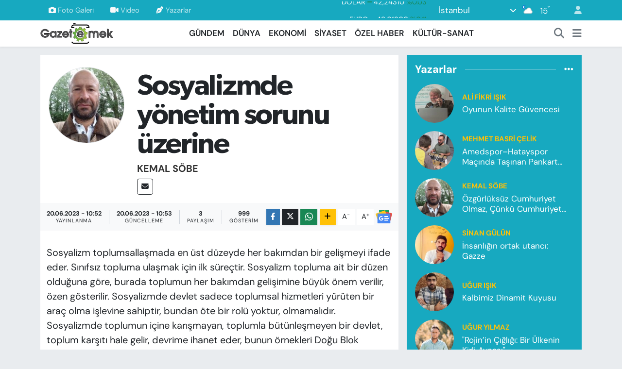

--- FILE ---
content_type: text/html; charset=UTF-8
request_url: https://www.gazeteemek.net/sosyalizmde-yonetim-sorunu-uzerine
body_size: 25129
content:
<!DOCTYPE html>
<html lang="tr" data-theme="flow">
<head>
<link rel="dns-prefetch" href="//www.gazeteemek.net">
<link rel="dns-prefetch" href="//gazeteemeknet.teimg.com">
<link rel="dns-prefetch" href="//static.tebilisim.com">
<link rel="dns-prefetch" href="//www.googletagmanager.com">
<link rel="dns-prefetch" href="//www.facebook.com">
<link rel="dns-prefetch" href="//www.twitter.com">
<link rel="dns-prefetch" href="//www.instagram.com">
<link rel="dns-prefetch" href="//x.com">
<link rel="dns-prefetch" href="//api.whatsapp.com">
<link rel="dns-prefetch" href="//www.linkedin.com">
<link rel="dns-prefetch" href="//pinterest.com">
<link rel="dns-prefetch" href="//t.me">
<link rel="dns-prefetch" href="//news.google.com">
<link rel="dns-prefetch" href="//play.google.com">
<link rel="dns-prefetch" href="//tebilisim.com">
<link rel="dns-prefetch" href="//facebook.com">
<link rel="dns-prefetch" href="//twitter.com">
<link rel="dns-prefetch" href="//www.haberercis.com.tr">
<link rel="dns-prefetch" href="//jazziraes.com">
<link rel="dns-prefetch" href="//kingsgarden.com">
<link rel="dns-prefetch" href="//everlastestheticcenter.com">
<link rel="dns-prefetch" href="//www.brooksidealabama.com">
<link rel="dns-prefetch" href="//lesrecuperables.com">
<link rel="dns-prefetch" href="//siliconvalleywineries.com">
<link rel="dns-prefetch" href="//www.wetpetsdothan.com">
<link rel="dns-prefetch" href="//www.kweliteasheville.com">
<link rel="dns-prefetch" href="//mealenders.com">
<link rel="dns-prefetch" href="//lafontainebleue.com">
<link rel="dns-prefetch" href="//cartoyzofhavasu.com">
<link rel="dns-prefetch" href="//mintleafpasadena.com">
<link rel="dns-prefetch" href="//sultanbet-giris.pro">

    <meta charset="utf-8">
<title>Kemal Söbe: Sosyalizmde yönetim sorunu üzerine - Gazete Emek</title>
<link rel="canonical" href="https://www.gazeteemek.net/sosyalizmde-yonetim-sorunu-uzerine">
<meta name="viewport" content="width=device-width,initial-scale=1">
<meta name="X-UA-Compatible" content="IE=edge">
<meta name="robots" content="max-image-preview:large">
<meta name="theme-color" content="#17a9c0">
<meta name="title" content="Kemal Söbe: Sosyalizmde yönetim sorunu üzerine">
<meta name="articleSection" content="columnist">
<meta name="datePublished" content="2023-06-20T10:52:00+03:00">
<meta name="dateModified" content="2023-06-20T10:53:29+03:00">
<meta name="articleAuthor" content="Kemal Söbe">
<meta name="author" content="Kemal Söbe">
<link rel="amphtml" href="https://www.gazeteemek.net/sosyalizmde-yonetim-sorunu-uzerine/amp">
<meta property="og:site_name" content="Gazete Emek">
<meta property="og:image" content="https://gazeteemeknet.teimg.com/gazeteemek-net/images/yazarlar/Kemal-Sobe-1.jpeg">
<meta property="og:image:width" content="1280">
<meta property="og:image:height" content="720">
<meta property="og:image:alt" content="Kemal Söbe: Sosyalizmde yönetim sorunu üzerine">
<meta property="og:description" content="">
<meta property="og:url" content="https://www.gazeteemek.net/sosyalizmde-yonetim-sorunu-uzerine">
<meta property="og:title" content="Kemal Söbe: Sosyalizmde yönetim sorunu üzerine">
<meta property="og:type" content="article">
<meta name="twitter:card" content="summary">
<meta name="twitter:site" content="@gazeteemek">
<meta name="twitter:title" content="Kemal Söbe: Sosyalizmde yönetim sorunu üzerine">
<meta name="twitter:description" content="">
<meta name="twitter:image" content="https://gazeteemeknet.teimg.com/gazeteemek-net/images/yazarlar/Kemal-Sobe-1.jpeg">
<link rel="shortcut icon" type="image/x-icon" href="https://gazeteemeknet.teimg.com/gazeteemek-net/uploads/2023/02/favicon.ico">
<link rel="manifest" href="https://www.gazeteemek.net/manifest.json?v=6.6.2" />
<link rel="preload" href="https://static.tebilisim.com/flow/assets/css/font-awesome/fa-solid-900.woff2" as="font" type="font/woff2" crossorigin />
<link rel="preload" href="https://static.tebilisim.com/flow/assets/css/font-awesome/fa-brands-400.woff2" as="font" type="font/woff2" crossorigin />
<link rel="preload" href="https://static.tebilisim.com/flow/assets/css/weather-icons/font/weathericons-regular-webfont.woff2" as="font" type="font/woff2" crossorigin />
<link rel="preload" href="https://static.tebilisim.com/flow/vendor/te/fonts/dm-sans/dm-sans.woff2" as="font" type="font/woff2" crossorigin />

<link rel="preload"
	href="https://static.tebilisim.com/flow/vendor/te/fonts/gibson/Gibson-Bold.woff2"
	as="font" type="font/woff2" crossorigin />
<link rel="preload"
	href="https://static.tebilisim.com/flow/vendor/te/fonts/gibson/Gibson-BoldItalic.woff2"
	as="font" type="font/woff2" crossorigin />
<link rel="preload"
	href="https://static.tebilisim.com/flow/vendor/te/fonts/gibson/Gibson-Italic.woff2"
	as="font" type="font/woff2" crossorigin />
<link rel="preload"
	href="https://static.tebilisim.com/flow/vendor/te/fonts/gibson/Gibson-Light.woff2"
	as="font" type="font/woff2" crossorigin />
<link rel="preload"
	href="https://static.tebilisim.com/flow/vendor/te/fonts/gibson/Gibson-LightItalic.woff2"
	as="font" type="font/woff2" crossorigin />
<link rel="preload"
	href="https://static.tebilisim.com/flow/vendor/te/fonts/gibson/Gibson-SemiBold.woff2"
	as="font" type="font/woff2" crossorigin />
<link rel="preload"
	href="https://static.tebilisim.com/flow/vendor/te/fonts/gibson/Gibson-SemiBoldItalic.woff2"
	as="font" type="font/woff2" crossorigin />
<link rel="preload"
	href="https://static.tebilisim.com/flow/vendor/te/fonts/gibson/Gibson.woff2"
	as="font" type="font/woff2" crossorigin />

<link rel="preload" as="style" href="https://static.tebilisim.com/flow/vendor/te/fonts/dm-sans.css?v=6.6.2">
<link rel="stylesheet" href="https://static.tebilisim.com/flow/vendor/te/fonts/dm-sans.css?v=6.6.2">
<link rel="preload" as="style" href="https://static.tebilisim.com/flow/vendor/te/fonts/gibson.css?v=6.6.2">
<link rel="stylesheet" href="https://static.tebilisim.com/flow/vendor/te/fonts/gibson.css?v=6.6.2">

<style>:root {
        --te-link-color: #333;
        --te-link-hover-color: #000;
        --te-font: "DM Sans";
        --te-secondary-font: "Gibson";
        --te-h1-font-size: 60px;
        --te-color: #17a9c0;
        --te-hover-color: #000000;
        --mm-ocd-width: 85%!important; /*  Mobil Menü Genişliği */
        --swiper-theme-color: var(--te-color)!important;
        --header-13-color: #ffc107;
    }</style><link rel="preload" as="style" href="https://static.tebilisim.com/flow/assets/vendor/bootstrap/css/bootstrap.min.css?v=6.6.2">
<link rel="stylesheet" href="https://static.tebilisim.com/flow/assets/vendor/bootstrap/css/bootstrap.min.css?v=6.6.2">
<link rel="preload" as="style" href="https://static.tebilisim.com/flow/assets/css/app6.6.2.min.css">
<link rel="stylesheet" href="https://static.tebilisim.com/flow/assets/css/app6.6.2.min.css">



<script type="application/ld+json">{"@context":"https:\/\/schema.org","@type":"WebSite","url":"https:\/\/www.gazeteemek.net","potentialAction":{"@type":"SearchAction","target":"https:\/\/www.gazeteemek.net\/arama?q={query}","query-input":"required name=query"}}</script>

<script type="application/ld+json">{"@context":"https:\/\/schema.org","@type":"NewsMediaOrganization","url":"https:\/\/www.gazeteemek.net","name":"Gazete Emek","logo":"https:\/\/gazeteemeknet.teimg.com\/gazeteemek-net\/images\/banner\/emek-son-logo.png","sameAs":["https:\/\/www.facebook.com\/GazeteEmek","https:\/\/www.twitter.com\/gazeteemek","https:\/\/www.instagram.com\/gazeteemek"]}</script>

<script type="application/ld+json">{"@context":"https:\/\/schema.org","@graph":[{"@type":"SiteNavigationElement","name":"Ana Sayfa","url":"https:\/\/www.gazeteemek.net","@id":"https:\/\/www.gazeteemek.net"},{"@type":"SiteNavigationElement","name":"G\u00dcNDEM","url":"https:\/\/www.gazeteemek.net\/gundem","@id":"https:\/\/www.gazeteemek.net\/gundem"},{"@type":"SiteNavigationElement","name":"D\u00dcNYA","url":"https:\/\/www.gazeteemek.net\/dunya","@id":"https:\/\/www.gazeteemek.net\/dunya"},{"@type":"SiteNavigationElement","name":"EKONOM\u0130","url":"https:\/\/www.gazeteemek.net\/ekonomi","@id":"https:\/\/www.gazeteemek.net\/ekonomi"},{"@type":"SiteNavigationElement","name":"S\u0130YASET","url":"https:\/\/www.gazeteemek.net\/siyaset","@id":"https:\/\/www.gazeteemek.net\/siyaset"},{"@type":"SiteNavigationElement","name":"\u00d6ZEL HABER","url":"https:\/\/www.gazeteemek.net\/ozel-haber","@id":"https:\/\/www.gazeteemek.net\/ozel-haber"},{"@type":"SiteNavigationElement","name":"K\u00dcLT\u00dcR-SANAT","url":"https:\/\/www.gazeteemek.net\/kultur-sanat","@id":"https:\/\/www.gazeteemek.net\/kultur-sanat"},{"@type":"SiteNavigationElement","name":"VAN VE D\u0130YARBAKIR HABERLER\u0130","url":"https:\/\/www.gazeteemek.net\/van-ve-diyarbakir-haberleri","@id":"https:\/\/www.gazeteemek.net\/van-ve-diyarbakir-haberleri"},{"@type":"SiteNavigationElement","name":"EMEK HABERLER\u0130","url":"https:\/\/www.gazeteemek.net\/emek-haberleri","@id":"https:\/\/www.gazeteemek.net\/emek-haberleri"},{"@type":"SiteNavigationElement","name":"FAYDALI B\u0130LG\u0130LER","url":"https:\/\/www.gazeteemek.net\/faydali-bilgiler","@id":"https:\/\/www.gazeteemek.net\/faydali-bilgiler"},{"@type":"SiteNavigationElement","name":"ENGELL\u0130","url":"https:\/\/www.gazeteemek.net\/engelli","@id":"https:\/\/www.gazeteemek.net\/engelli"},{"@type":"SiteNavigationElement","name":"\u0130leti\u015fim","url":"https:\/\/www.gazeteemek.net\/iletisim","@id":"https:\/\/www.gazeteemek.net\/iletisim"},{"@type":"SiteNavigationElement","name":"Gizlilik S\u00f6zle\u015fmesi","url":"https:\/\/www.gazeteemek.net\/gizlilik-sozlesmesi","@id":"https:\/\/www.gazeteemek.net\/gizlilik-sozlesmesi"},{"@type":"SiteNavigationElement","name":"Yazarlar","url":"https:\/\/www.gazeteemek.net\/yazarlar","@id":"https:\/\/www.gazeteemek.net\/yazarlar"},{"@type":"SiteNavigationElement","name":"Foto Galeri","url":"https:\/\/www.gazeteemek.net\/foto-galeri","@id":"https:\/\/www.gazeteemek.net\/foto-galeri"},{"@type":"SiteNavigationElement","name":"Video Galeri","url":"https:\/\/www.gazeteemek.net\/video","@id":"https:\/\/www.gazeteemek.net\/video"},{"@type":"SiteNavigationElement","name":"Biyografiler","url":"https:\/\/www.gazeteemek.net\/biyografi","@id":"https:\/\/www.gazeteemek.net\/biyografi"},{"@type":"SiteNavigationElement","name":"Firma Rehberi","url":"https:\/\/www.gazeteemek.net\/rehber","@id":"https:\/\/www.gazeteemek.net\/rehber"},{"@type":"SiteNavigationElement","name":"R\u00f6portajlar","url":"https:\/\/www.gazeteemek.net\/roportaj","@id":"https:\/\/www.gazeteemek.net\/roportaj"},{"@type":"SiteNavigationElement","name":"Anketler","url":"https:\/\/www.gazeteemek.net\/anketler","@id":"https:\/\/www.gazeteemek.net\/anketler"},{"@type":"SiteNavigationElement","name":"Obshtina Nikopol Bug\u00fcn, Yar\u0131n ve 1 Haftal\u0131k Hava Durumu Tahmini","url":"https:\/\/www.gazeteemek.net\/obshtina-nikopol-hava-durumu","@id":"https:\/\/www.gazeteemek.net\/obshtina-nikopol-hava-durumu"},{"@type":"SiteNavigationElement","name":"Obshtina Nikopol Namaz Vakitleri","url":"https:\/\/www.gazeteemek.net\/obshtina-nikopol-namaz-vakitleri","@id":"https:\/\/www.gazeteemek.net\/obshtina-nikopol-namaz-vakitleri"},{"@type":"SiteNavigationElement","name":"Puan Durumu ve Fikst\u00fcr","url":"https:\/\/www.gazeteemek.net\/futbol\/st-super-lig-puan-durumu-ve-fikstur","@id":"https:\/\/www.gazeteemek.net\/futbol\/st-super-lig-puan-durumu-ve-fikstur"}]}</script>

<script type="application/ld+json">{"@context":"https:\/\/schema.org","@type":"BreadcrumbList","itemListElement":[{"@type":"ListItem","position":1,"item":{"@type":"Thing","@id":"https:\/\/www.gazeteemek.net","name":"Yazarlar"}},{"@type":"ListItem","position":2,"item":{"@type":"Thing","@id":"https:\/\/www.gazeteemek.net\/kemal-sobe","name":"Kemal S\u00f6be"}},{"@type":"ListItem","position":3,"item":{"@type":"Thing","@id":"https:\/\/www.gazeteemek.net\/sosyalizmde-yonetim-sorunu-uzerine","name":"Sosyalizmde y\u00f6netim sorunu \u00fczerine"}}]}</script>
<script type="application/ld+json">{"@context":"https:\/\/schema.org","@type":"NewsArticle","headline":"Sosyalizmde y\u00f6netim sorunu \u00fczerine","dateCreated":"2023-06-20T10:52:00+03:00","datePublished":"2023-06-20T10:52:00+03:00","dateModified":"2023-06-20T10:53:29+03:00","wordCount":1512,"genre":"news","mainEntityOfPage":{"@type":"WebPage","@id":"https:\/\/www.gazeteemek.net\/sosyalizmde-yonetim-sorunu-uzerine"},"articleBody":"Sosyalizm toplumsalla\u015fmada en \u00fcst d\u00fczeyde her bak\u0131mdan bir geli\u015fmeyi ifade eder. S\u0131n\u0131fs\u0131z topluma ula\u015fmak i\u00e7in ilk s\u00fcre\u00e7tir. Sosyalizm topluma ait bir d\u00fczen oldu\u011funa g\u00f6re, burada toplumun her bak\u0131mdan geli\u015fimine b\u00fcy\u00fck \u00f6nem verilir, \u00f6zen g\u00f6sterilir. Sosyalizmde devlet sadece toplumsal hizmetleri y\u00fcr\u00fcten bir ara\u00e7 olma i\u015flevine sahiptir, bundan \u00f6te bir rol\u00fc yoktur, olmamal\u0131d\u0131r. Sosyalizmde toplumun i\u00e7ine kar\u0131\u015fmayan, toplumla b\u00fct\u00fcnle\u015fmeyen bir devlet, toplum kar\u015f\u0131t\u0131 hale gelir, devrime ihanet eder, bunun \u00f6rnekleri Do\u011fu Blok \u00fclkelerinde s\u0131k\u00e7a g\u00f6r\u00fcld\u00fc. Sosyalizm devlete de\u011fil, halka ait bir sistemdir bilinciyle hareket edilmelidir. Bu sistemde sadece ekonomik e\u015fitlik sa\u011flanmaz, toplum her bak\u0131mdan e\u011fitilir, donat\u0131l\u0131r, kendi kendisini y\u00f6netecek bir d\u00fczey kazan\u0131r. Bundan dolay\u0131, sosyalizmde devlete de\u011fil, halk\u0131n siyasi, sosyal olarak geli\u015fimine \u00f6nem verilir. Kimi ki\u015fi ve \u00e7evreler, sosyalizmde hala s\u0131n\u0131flar var, burjuva s\u0131n\u0131f\u0131n\u0131 ezmek i\u00e7in&nbsp; sosyalist\/proleter devlete ihtiya\u00e7 var demeleri hi\u00e7 do\u011fru de\u011fil. Sosyalizmde burjuvazi en az\u0131ndan \u015feklen ve fiziki olarak ortadan kalkm\u0131\u015ft\u0131r, ama uzun y\u0131llar toplumsal ya\u015famda derin yaralar a\u00e7m\u0131\u015f ve derin izler b\u0131rakm\u0131\u015f kapitalist ya\u015fam&nbsp;k\u00fclt\u00fcr\u00fc ve \u00f6zel m\u00fclke sahip olma h\u0131rs\u0131 t\u00fcmden ortadan kalkmam\u0131\u015ft\u0131r.&nbsp;\r\n\r\n\r\n\r\nZaten yenilen ve b\u00fct\u00fcn yetkilerini kaybeden burjuva s\u0131n\u0131f\u0131 tekrar y\u00f6netimi ele ge\u00e7irmek istese bile, e\u011fer bunu ba\u015faramazsa, bir s\u00fcre sonra t\u00fcmden biter, yok olur. Ancak, burada bir tehlike hala var. Sosyalizmde devletin rol\u00fc ve i\u015flevi nedir, ne olmal\u0131d\u0131r ? Sosyalizmde devlet e\u011ferki toplumsal geli\u015fime ve toplumu sosyalist e\u011fitime tabi tutmaz ve e\u011fitmezse toplumun tepesinde durur, sosyalizmi kendi tekeline al\u0131rsa, sosyalist oldu\u011funu iddia eden bu devlet git gide toplum kar\u015f\u0131t\u0131 ve farkl\u0131 bir egemen s\u0131n\u0131f haline gelir, sosyalizmde uzakla\u015f\u0131r. Biz buna sosyalist literat\u00fcrde DEVLET KAP\u0130TAL\u0130ZM\u0130 diyoruz. Yani zengin ve fakir s\u0131n\u0131f eski kapitalist sistemdeki gibi yok, ama devletin kendisi toplumun tepesinde duran bir s\u0131n\u0131f haline gelmi\u015f, devleti y\u00f6netenler her y\u00f6nden ayr\u0131cal\u0131kl\u0131 olmu\u015f. \u0130\u015fte yukar\u0131da izah etti\u011fim tehlike budur. Bundan dolay\u0131 devletin sosyalisti olmaz diyoruz. Sosyalizmi sosyalizm yapan, hi\u00e7 kimseye ayr\u0131cal\u0131kl\u0131\u011f\u0131n olmad\u0131\u011f\u0131 bir d\u00fczendir. Sosyalizmde bir devlet adam\u0131, i\u015fte cumhurba\u015fkan\u0131, ba\u015fbakan, bakan, vali falan, bir i\u015f\u00e7iyle ayn\u0131 haklara sahiptir ve ayn\u0131 mahallede, sokakta ya\u015far, ayn\u0131 e\u011fitimi al\u0131r. Bu, kimilerine sa\u00e7ma ve yanl\u0131\u015f geliyor.&nbsp;\r\n\r\n\r\n\r\nYa olurmu \u00f6yle \u015fey, bir devlet adam\u0131 bir i\u015f\u00e7iyle ayn\u0131 haklara sahip olurmu, ayn\u0131 mahallede ayn\u0131 sokakta otururmu, madem \u00f6yle niye m\u00fcrekkep yalam\u0131\u015f niye okumu\u015f diye d\u00fc\u015f\u00fcn\u00fcyorlar. \u0130\u015fte bu&nbsp; zihniyet asl\u0131nda k\u00f6leci zihniyettir. Evet, sosyalizmde devlet ayr\u0131 halk ve i\u015f\u00e7iler ayr\u0131 de\u011fildir, i\u00e7 i\u00e7edir, bir b\u00fct\u00fcnd\u00fcr ve proleterle\u015fme var. Proleter demek, her y\u00f6nden geli\u015fmi\u015f ve her t\u00fcrl\u00fc \u00fcretimi yapabilen insan demektir. Proleter demek sadece fabrikada i\u015f\u00e7ilik yapan ki\u015fi de\u011fildir. Emek bilincine sahip olmayanlar proleter olamazlar. Proleter emek bilincine ve emek k\u00fclt\u00fcr\u00fcne sahip olan, siyasi ve sosyal olarak kendisini y\u00f6neten ki\u015fi ve ki\u015filerdir, yani e\u011fitimli birey ve toplumdur. Dolay\u0131s\u0131yla, sosyalizmde mutlaka toplumsal geli\u015fime \u00f6nem verilir. \u00c7\u00fcnk\u00fc sosyalizmde halk bir s\u00fcre sonra, devlete ihtiya\u00e7 duymaz, duymamal\u0131. Sosyalizmde halk zaten kendi kendisini y\u00f6netebilecek bir siyasi ve sosyal donan\u0131ma sahip oluyor, olmal\u0131d\u0131r. Sosyalizmde, sosyalist y\u00f6netim e\u011fer halk\u0131n e\u011fitimine \u00f6nem vermiyorsa, halkla ele ele vermiyor, halk\u0131 y\u00f6netime ortak etmiyorsa, halk\u0131n i\u00e7in erimiyorsa, bu sosyalist y\u00f6netim bir s\u00fcre sonra sosyalist olmaktan \u00e7\u0131kar, anti sosyalist bir y\u00f6netim haline gelir, toplumun ba\u015f\u0131na bela olur, bunun \u00f6rnekleri \u00e7ok ya\u015fan\u0131ld\u0131. Sosyalizmde yap\u0131lan maddi \u00fcretimler halk\u0131n temel ya\u015famsal ihtiya\u00e7lar\u0131n\u0131 kar\u015f\u0131lamak i\u00e7in yap\u0131l\u0131r, birilerini zenginle\u015ftirmek i\u00e7in de\u011fil.\r\n\r\n\r\n\r\n&nbsp;Ki, bu sistemde para sadece bir takas arac\u0131d\u0131r, ondan \u00f6te bir i\u015flevi ve \u00f6nemi yoktur ve kimse para biriktirmez ve para biriktirme gibi bir \u015feye ihtiya\u00e7 yok, \u00e7\u00fcnk\u00fc herkesin evi, i\u015fi, a\u015f\u0131 var ve hayat\u0131 garantidedir ve herkes e\u015fit \u015fartlarda ya\u015f\u0131yor, dolay\u0131s\u0131yla ki\u015fisel servet yok, para biriktirme gibi bir durum s\u00f6z konusu de\u011fildir. Yanl\u0131\u015f anla\u015f\u0131lmamal\u0131, sosyalizmde geleneksel devlet ayg\u0131t\u0131 yok, ama toplumun tamam\u0131n\u0131n kat\u0131ld\u0131\u011f\u0131 geni\u015fletilmi\u015f kom\u00fcnler y\u00f6netimi var. Yani sosyalizmde toplum y\u00f6netimsiz de\u011fildir. Ama \u015fimdiki \u015fekliyle, toplumun tepesinde duran, zenginlere hizmet eden, sermayenin bek\u00e7ili\u011fini yapan k\u00fc\u00e7\u00fck bir oligar\u015fik yap\u0131 yok ve olamaz. Y\u00fczde y\u00fcz halk\u0131n y\u00f6netimi var. Sosyalizmde y\u00f6netim ya da devlet halk\u0131n i\u00e7inde eriyor, kayboluyor. Devlet toplumun tepesinde durursa, devleti y\u00f6netenler her y\u00f6nden ayr\u0131cal\u0131kl\u0131 olursa, \u00f6zel haklara sahip olurlarsa, bu \u00e7ok tehlikeli bir durumu ifade eder. Zaten \u015fimdiki devlet ayg\u0131tlar\u0131n\u0131n oynad\u0131\u011f\u0131 rol ve i\u015flevi b\u00f6yledir. Devleti y\u00f6netenler, yani se\u00e7ilenler, e\u011fer se\u00e7enlerden 20 misli daha fazla maa\u015f al\u0131yorlarsa ve saraylarda, k\u00f6\u015fklerde, villalarda ya\u015f\u0131yorlarsa,&nbsp; \u00e7uvallar dolusu hatta oda dolusu para ve alt\u0131nlar\u0131 varsa, orada \u00e7ok b\u00fcy\u00fck bir tehlike var demektir. Toplumun \u00e7o\u011fu, \u00e7o\u011fu kez bu tehlikenin fark\u0131nda olmadan, k\u00f6le gibi ya\u015f\u0131yorlar.\r\n\r\n\r\n\r\nKapitalist sistem sahip oldu\u011fu askeri, siyasi ve eknomik g\u00fc\u00e7ten ziyade, sahip oldu\u011fu b\u00f6yle \u00f6rg\u00fcts\u00fcz ve bilin\u00e7siz bir topluma yaslanarak, ondan destek alarak ayakta durur, \u00f6mr\u00fcn\u00fc uzat\u0131r. Kapitalizmin en b\u00fcy\u00fck sermayesi asl\u0131nda emek bilincine sahip olmayan y\u0131\u011f\u0131nlard\u0131r. B\u00f6yleleri T\u00fcrkiye'de ve Orta Do\u011fu'da bolca var. H\u0131rs\u0131zlar\u0131 ve h\u0131rs\u0131zl\u0131klar\u0131 alk\u0131\u015flayan bir toplum kendisini nas\u0131l y\u00f6netecek ve nas\u0131l \u00f6zg\u00fcr olacak?? Kapitalizm toplumun kendisini y\u00f6netti\u011fi sistem de\u011fil, toplumun k\u00fc\u00e7\u00fck bir sermaye ve oligar\u015fik grup taraf\u0131ndan y\u00f6netildi\u011fi sistemdir. Sosyalizmde ise, toplum, k\u00fc\u00e7\u00fck bir sermaye s\u0131n\u0131f\u0131 ve onun bek\u00e7ili\u011fini yapan devlet taraf\u0131ndan y\u00f6netilmez. Sosyalizm bizzat halk\u0131n kendisini y\u00f6netebildi\u011fi sistemin kendisidir. Bundan dolay\u0131 sosyalizmde devlet kavram\u0131n\u0131 kullanmak bile do\u011fru de\u011fildir. Kom\u00fcn y\u00f6netimi kavram\u0131 daha toplumsal bir kavram olur. Sosyalizmde bilim ve teknik, teknoloji iyi bir \u015fekilde geli\u015ftirilir, halk\u0131n hizmetine verilir. Baz\u0131 ki\u015fi ve \u00e7evreler, sosyalizmde teknoloji yoktur gibi abes \u015feyler s\u00f6yl\u00fcyorlar. Sosyalizm, kapitalizmden daha ileri bir sistem oldu\u011fu, insanl\u0131k tarihinde en geli\u015fmi\u015f sistem ve kapitalizmle k\u0131yaslanmayacak bir d\u00fczen oldu\u011fu halde, nas\u0131l oluyorlarda sosyalizmde teknoloji olmuyor?&nbsp;\r\n\r\n\r\n\r\nHani geli\u015fmi\u015f kapitalist \u00fclkeler geli\u015fmi\u015f ileri bir teknolojiye sahipler ya, sosyalist oldu\u011funu s\u00f6yleyen baz\u0131 \u00fclkelerde de yeterli bir ileri teknoloji yok ya, i\u015fte o baz\u0131lar\u0131da buna bakarak, teknolojinin kapitalizmde olabilece\u011fini, kapitalizme ait oldu\u011funu d\u00fc\u015f\u00fcnmeye ba\u015fl\u0131yorlar. Halbuki teknoloji insan beyninin bir eseridir, kapitalizmle bir ilgisi yok, ama kapitalizm bunu kendi tekeline al\u0131yor ve kullan\u0131yor, bundan menfaat elde ediyor, para kazan\u0131yor. Yani sosyalizmde araba, u\u00e7ak, vapur, televizyon, telefon, otob\u00fcs, yolcu u\u00e7a\u011f\u0131, saat, \u00fct\u00fc, buzdolab\u0131, \u00e7ama\u015f\u0131r makinesi, elbise, ayakkab\u0131, g\u0131da, yiyecek, i\u00e7ecek, yani ihtiya\u00e7 duyulan her\u015fey \u00fcretilmeyecek mi?? Tabiki \u00fcretilecek ama satmak i\u00e7in para kazanmak i\u00e7in de\u011fil, toplumun ihtiya\u00e7lar\u0131n\u0131 kar\u015f\u0131lamak i\u00e7in, ya\u015famak i\u00e7in \u00fcretilir, pazar i\u00e7in de\u011fil. Sosyalizm insanla\u015fmada en b\u00fcy\u00fck ad\u0131md\u0131r. \u015eu anki kapitalist d\u00fczene bakt\u0131\u011f\u0131m\u0131zda, insani de\u011ferler ayaklar alt\u0131na al\u0131n\u0131p kirletilmi\u015ftir, yok edilmi\u015ftir.\r\n\r\n\r\n\r\n&nbsp;\u0130nsanl\u0131\u011f\u0131n tekrar kendi de\u011ferlerine sahip olmas\u0131, tabiki en toplumsal d\u00fczen olan, sosyalizmde olacakt\u0131r. Sosyalizmde devletin geli\u015fimine \u00f6nem verilmez, halk\u0131n geli\u015fimine \u00f6nem verilir. Sovyetlerde halk\u0131n de\u011fil, sosyalist devletin geli\u015fimine \u00f6nem verildi, halk\u0131n geli\u015fimi bir tarafa b\u0131rak\u0131ld\u0131, ad\u0131 ge\u00e7en devlet ayg\u0131t\u0131 da, sosyalist sistemi geli\u015ftirme konusunda yeterli bir yetenek ve tecr\u00fcbeye sahip olmad\u0131\u011f\u0131 ve halkla b\u00fct\u00fcnle\u015fmedi\u011fi i\u00e7in, yozla\u015ft\u0131, kapitalizme d\u00f6nd\u00fc. Bug\u00fcn d\u00fcnyada en \u00e7ok mafya\u015fla\u015fman\u0131n oldu\u011fu \u00fclkelerin ba\u015f\u0131nda Rusya gelmektedir. Rusya'n\u0131n en b\u00fcy\u00fck zenginleri eski Sovyet kom\u00fcnist partisi i\u00e7indeki b\u00fcrokratlar ve y\u00f6neticilerdir. Sosyalizmde temel ilke halkla b\u00fct\u00fcnle\u015fmi\u015f bir kom\u00fcnal y\u00f6netimdir. Halkla b\u00fct\u00fcnle\u015fmeyen geleneksel devlet ayg\u0131tlar\u0131, sistem sosyalist olsa bile, tehlikelidir, bir s\u00fcre sonra kar\u015f\u0131 devrimci bir hale gelirler. \u00c7\u00fcnk\u00fc sosyalzimin yap\u0131s\u0131nda devlete yer yoktur. \u00c7\u00fcnk\u00fc sosyalizm devletin de\u011fil, halk\u0131n d\u00fczenidir. Halk\u0131n kendi kendisini modern siyasi kom\u00fcnler kurarak y\u00f6netti\u011fi sosyalizmde devlete ihtiya\u00e7 olmaz...\r\n\r\n\r\n\r\n\r\n\r\nSelamlar\r\n\r\n","inLanguage":"tr-TR","keywords":[],"image":{"@type":"ImageObject","url":"https:\/\/gazeteemeknet.teimg.com\/gazeteemek-net\/images\/haberler\/no_headline.png","width":"1280","height":"720","caption":"Sosyalizmde y\u00f6netim sorunu \u00fczerine"},"publishingPrinciples":"https:\/\/www.gazeteemek.net\/gizlilik-sozlesmesi","isFamilyFriendly":"http:\/\/schema.org\/True","isAccessibleForFree":"http:\/\/schema.org\/True","publisher":{"@type":"Organization","name":"Gazete Emek","image":"https:\/\/gazeteemeknet.teimg.com\/gazeteemek-net\/images\/banner\/emek-son-logo.png","logo":{"@type":"ImageObject","url":"https:\/\/gazeteemeknet.teimg.com\/gazeteemek-net\/images\/banner\/emek-son-logo.png","width":"640","height":"375"}},"author":{"@type":"Person","name":"Gazete Emek","honorificPrefix":"","jobTitle":"","url":"\/kemal-sobe"}}</script>





<meta name='outreach_verification' content='EPxTypGa3eKZOyaLAC9f' />



<script async data-cfasync="false"
	src="https://www.googletagmanager.com/gtag/js?id=G-H224C1K4VP"></script>
<script data-cfasync="false">
	window.dataLayer = window.dataLayer || [];
	  function gtag(){dataLayer.push(arguments);}
	  gtag('js', new Date());
	  gtag('config', 'G-H224C1K4VP');
</script>




</head>




<body class="d-flex flex-column min-vh-100">

    
    

    <header class="header-4">
    <div class="top-header d-none d-lg-block">
        <div class="container">
            <div class="d-flex justify-content-between align-items-center">

                <ul  class="top-menu nav small sticky-top">
        <li class="nav-item   ">
        <a href="/foto-galeri" class="nav-link pe-3" target="_self" title="Foto Galeri"><i class="fa fa-camera me-1 text-light mr-1"></i>Foto Galeri</a>
        
    </li>
        <li class="nav-item   ">
        <a href="/video" class="nav-link pe-3" target="_self" title="Video"><i class="fa fa-video me-1 text-light mr-1"></i>Video</a>
        
    </li>
        <li class="nav-item   ">
        <a href="/yazarlar" class="nav-link pe-3" target="_self" title="Yazarlar"><i class="fa fa-pen-nib me-1 text-light mr-1"></i>Yazarlar</a>
        
    </li>
    </ul>


                                    <div class="position-relative overflow-hidden ms-auto text-end" style="height: 36px;">
                        <!-- PİYASALAR -->
        <div class="newsticker mini small">
        <ul class="newsticker__list list-unstyled" data-header="4">
            <li class="newsticker__item col dolar">DOLAR
                <span class="text-success"><i class="fa fa-caret-up"></i></span>
                <span class="value">42,24310</span>
                <span class="text-success">%0.03</span>
            </li>
            <li class="newsticker__item col euro">EURO
                <span class="text-success"><i class="fa fa-caret-down"></i></span>
                <span class="value">49,01300</span>
                <span class="text-success">%0.11</span>
            </li>
            <li class="newsticker__item col euro">STERLİN
                <span class="text-danger"><i class="fa fa-caret-down"></i></span>
                <span class="value">55,54570</span>
                <span class="text-danger">%-0.15</span>
            </li>
            <li class="newsticker__item col altin">G.ALTIN
                <span class="text-success"><i class="fa fa-caret-up"></i></span>
                <span class="value">5698,56000</span>
                <span class="text-success">%5697.8</span>
            </li>
            <li class="newsticker__item col bist">BİST100
                <span class="text-success"><i class="fa fa-caret-up"></i></span>
                <span class="value">10.641,00</span>
                <span class="text-success">%61</span>
            </li>
            <li class="newsticker__item col btc">BITCOIN
                <span class="text-danger"><i class="fa fa-caret-down"></i></span>
                <span class="value">101.609,80</span>
                <span class="text-danger">%-1.46</span>
            </li>
        </ul>
    </div>
    

                    </div>
                    <div class="d-flex justify-content-end align-items-center text-light ms-4 weather-widget mini">
                        <!-- HAVA DURUMU -->

<input type="hidden" name="widget_setting_weathercity" value="41.16343020,28.76644080" />

            <div class="weather d-none d-xl-block me-2" data-header="4">
            <div class="custom-selectbox text-white" onclick="toggleDropdown(this)" style="width: 100%">
    <div class="d-flex justify-content-between align-items-center">
        <span style="">İstanbul</span>
        <i class="fas fa-chevron-down" style="font-size: 14px"></i>
    </div>
    <ul class="bg-white text-dark overflow-widget" style="min-height: 100px; max-height: 300px">
                        <li>
            <a href="https://www.gazeteemek.net/adana-hava-durumu" title="Adana Hava Durumu" class="text-dark">
                Adana
            </a>
        </li>
                        <li>
            <a href="https://www.gazeteemek.net/adiyaman-hava-durumu" title="Adıyaman Hava Durumu" class="text-dark">
                Adıyaman
            </a>
        </li>
                        <li>
            <a href="https://www.gazeteemek.net/afyonkarahisar-hava-durumu" title="Afyonkarahisar Hava Durumu" class="text-dark">
                Afyonkarahisar
            </a>
        </li>
                        <li>
            <a href="https://www.gazeteemek.net/agri-hava-durumu" title="Ağrı Hava Durumu" class="text-dark">
                Ağrı
            </a>
        </li>
                        <li>
            <a href="https://www.gazeteemek.net/aksaray-hava-durumu" title="Aksaray Hava Durumu" class="text-dark">
                Aksaray
            </a>
        </li>
                        <li>
            <a href="https://www.gazeteemek.net/amasya-hava-durumu" title="Amasya Hava Durumu" class="text-dark">
                Amasya
            </a>
        </li>
                        <li>
            <a href="https://www.gazeteemek.net/ankara-hava-durumu" title="Ankara Hava Durumu" class="text-dark">
                Ankara
            </a>
        </li>
                        <li>
            <a href="https://www.gazeteemek.net/antalya-hava-durumu" title="Antalya Hava Durumu" class="text-dark">
                Antalya
            </a>
        </li>
                        <li>
            <a href="https://www.gazeteemek.net/ardahan-hava-durumu" title="Ardahan Hava Durumu" class="text-dark">
                Ardahan
            </a>
        </li>
                        <li>
            <a href="https://www.gazeteemek.net/artvin-hava-durumu" title="Artvin Hava Durumu" class="text-dark">
                Artvin
            </a>
        </li>
                        <li>
            <a href="https://www.gazeteemek.net/aydin-hava-durumu" title="Aydın Hava Durumu" class="text-dark">
                Aydın
            </a>
        </li>
                        <li>
            <a href="https://www.gazeteemek.net/balikesir-hava-durumu" title="Balıkesir Hava Durumu" class="text-dark">
                Balıkesir
            </a>
        </li>
                        <li>
            <a href="https://www.gazeteemek.net/bartin-hava-durumu" title="Bartın Hava Durumu" class="text-dark">
                Bartın
            </a>
        </li>
                        <li>
            <a href="https://www.gazeteemek.net/batman-hava-durumu" title="Batman Hava Durumu" class="text-dark">
                Batman
            </a>
        </li>
                        <li>
            <a href="https://www.gazeteemek.net/bayburt-hava-durumu" title="Bayburt Hava Durumu" class="text-dark">
                Bayburt
            </a>
        </li>
                        <li>
            <a href="https://www.gazeteemek.net/bilecik-hava-durumu" title="Bilecik Hava Durumu" class="text-dark">
                Bilecik
            </a>
        </li>
                        <li>
            <a href="https://www.gazeteemek.net/bingol-hava-durumu" title="Bingöl Hava Durumu" class="text-dark">
                Bingöl
            </a>
        </li>
                        <li>
            <a href="https://www.gazeteemek.net/bitlis-hava-durumu" title="Bitlis Hava Durumu" class="text-dark">
                Bitlis
            </a>
        </li>
                        <li>
            <a href="https://www.gazeteemek.net/bolu-hava-durumu" title="Bolu Hava Durumu" class="text-dark">
                Bolu
            </a>
        </li>
                        <li>
            <a href="https://www.gazeteemek.net/burdur-hava-durumu" title="Burdur Hava Durumu" class="text-dark">
                Burdur
            </a>
        </li>
                        <li>
            <a href="https://www.gazeteemek.net/bursa-hava-durumu" title="Bursa Hava Durumu" class="text-dark">
                Bursa
            </a>
        </li>
                        <li>
            <a href="https://www.gazeteemek.net/canakkale-hava-durumu" title="Çanakkale Hava Durumu" class="text-dark">
                Çanakkale
            </a>
        </li>
                        <li>
            <a href="https://www.gazeteemek.net/cankiri-hava-durumu" title="Çankırı Hava Durumu" class="text-dark">
                Çankırı
            </a>
        </li>
                        <li>
            <a href="https://www.gazeteemek.net/corum-hava-durumu" title="Çorum Hava Durumu" class="text-dark">
                Çorum
            </a>
        </li>
                        <li>
            <a href="https://www.gazeteemek.net/denizli-hava-durumu" title="Denizli Hava Durumu" class="text-dark">
                Denizli
            </a>
        </li>
                        <li>
            <a href="https://www.gazeteemek.net/diyarbakir-hava-durumu" title="Diyarbakır Hava Durumu" class="text-dark">
                Diyarbakır
            </a>
        </li>
                        <li>
            <a href="https://www.gazeteemek.net/duzce-hava-durumu" title="Düzce Hava Durumu" class="text-dark">
                Düzce
            </a>
        </li>
                        <li>
            <a href="https://www.gazeteemek.net/edirne-hava-durumu" title="Edirne Hava Durumu" class="text-dark">
                Edirne
            </a>
        </li>
                        <li>
            <a href="https://www.gazeteemek.net/elazig-hava-durumu" title="Elazığ Hava Durumu" class="text-dark">
                Elazığ
            </a>
        </li>
                        <li>
            <a href="https://www.gazeteemek.net/erzincan-hava-durumu" title="Erzincan Hava Durumu" class="text-dark">
                Erzincan
            </a>
        </li>
                        <li>
            <a href="https://www.gazeteemek.net/erzurum-hava-durumu" title="Erzurum Hava Durumu" class="text-dark">
                Erzurum
            </a>
        </li>
                        <li>
            <a href="https://www.gazeteemek.net/eskisehir-hava-durumu" title="Eskişehir Hava Durumu" class="text-dark">
                Eskişehir
            </a>
        </li>
                        <li>
            <a href="https://www.gazeteemek.net/gaziantep-hava-durumu" title="Gaziantep Hava Durumu" class="text-dark">
                Gaziantep
            </a>
        </li>
                        <li>
            <a href="https://www.gazeteemek.net/giresun-hava-durumu" title="Giresun Hava Durumu" class="text-dark">
                Giresun
            </a>
        </li>
                        <li>
            <a href="https://www.gazeteemek.net/gumushane-hava-durumu" title="Gümüşhane Hava Durumu" class="text-dark">
                Gümüşhane
            </a>
        </li>
                        <li>
            <a href="https://www.gazeteemek.net/hakkari-hava-durumu" title="Hakkâri Hava Durumu" class="text-dark">
                Hakkâri
            </a>
        </li>
                        <li>
            <a href="https://www.gazeteemek.net/hatay-hava-durumu" title="Hatay Hava Durumu" class="text-dark">
                Hatay
            </a>
        </li>
                        <li>
            <a href="https://www.gazeteemek.net/igdir-hava-durumu" title="Iğdır Hava Durumu" class="text-dark">
                Iğdır
            </a>
        </li>
                        <li>
            <a href="https://www.gazeteemek.net/isparta-hava-durumu" title="Isparta Hava Durumu" class="text-dark">
                Isparta
            </a>
        </li>
                        <li>
            <a href="https://www.gazeteemek.net/istanbul-hava-durumu" title="İstanbul Hava Durumu" class="text-dark">
                İstanbul
            </a>
        </li>
                        <li>
            <a href="https://www.gazeteemek.net/izmir-hava-durumu" title="İzmir Hava Durumu" class="text-dark">
                İzmir
            </a>
        </li>
                        <li>
            <a href="https://www.gazeteemek.net/kahramanmaras-hava-durumu" title="Kahramanmaraş Hava Durumu" class="text-dark">
                Kahramanmaraş
            </a>
        </li>
                        <li>
            <a href="https://www.gazeteemek.net/karabuk-hava-durumu" title="Karabük Hava Durumu" class="text-dark">
                Karabük
            </a>
        </li>
                        <li>
            <a href="https://www.gazeteemek.net/karaman-hava-durumu" title="Karaman Hava Durumu" class="text-dark">
                Karaman
            </a>
        </li>
                        <li>
            <a href="https://www.gazeteemek.net/kars-hava-durumu" title="Kars Hava Durumu" class="text-dark">
                Kars
            </a>
        </li>
                        <li>
            <a href="https://www.gazeteemek.net/kastamonu-hava-durumu" title="Kastamonu Hava Durumu" class="text-dark">
                Kastamonu
            </a>
        </li>
                        <li>
            <a href="https://www.gazeteemek.net/kayseri-hava-durumu" title="Kayseri Hava Durumu" class="text-dark">
                Kayseri
            </a>
        </li>
                        <li>
            <a href="https://www.gazeteemek.net/kilis-hava-durumu" title="Kilis Hava Durumu" class="text-dark">
                Kilis
            </a>
        </li>
                        <li>
            <a href="https://www.gazeteemek.net/kirikkale-hava-durumu" title="Kırıkkale Hava Durumu" class="text-dark">
                Kırıkkale
            </a>
        </li>
                        <li>
            <a href="https://www.gazeteemek.net/kirklareli-hava-durumu" title="Kırklareli Hava Durumu" class="text-dark">
                Kırklareli
            </a>
        </li>
                        <li>
            <a href="https://www.gazeteemek.net/kirsehir-hava-durumu" title="Kırşehir Hava Durumu" class="text-dark">
                Kırşehir
            </a>
        </li>
                        <li>
            <a href="https://www.gazeteemek.net/kocaeli-hava-durumu" title="Kocaeli Hava Durumu" class="text-dark">
                Kocaeli
            </a>
        </li>
                        <li>
            <a href="https://www.gazeteemek.net/konya-hava-durumu" title="Konya Hava Durumu" class="text-dark">
                Konya
            </a>
        </li>
                        <li>
            <a href="https://www.gazeteemek.net/kutahya-hava-durumu" title="Kütahya Hava Durumu" class="text-dark">
                Kütahya
            </a>
        </li>
                        <li>
            <a href="https://www.gazeteemek.net/malatya-hava-durumu" title="Malatya Hava Durumu" class="text-dark">
                Malatya
            </a>
        </li>
                        <li>
            <a href="https://www.gazeteemek.net/manisa-hava-durumu" title="Manisa Hava Durumu" class="text-dark">
                Manisa
            </a>
        </li>
                        <li>
            <a href="https://www.gazeteemek.net/mardin-hava-durumu" title="Mardin Hava Durumu" class="text-dark">
                Mardin
            </a>
        </li>
                        <li>
            <a href="https://www.gazeteemek.net/mersin-hava-durumu" title="Mersin Hava Durumu" class="text-dark">
                Mersin
            </a>
        </li>
                        <li>
            <a href="https://www.gazeteemek.net/mugla-hava-durumu" title="Muğla Hava Durumu" class="text-dark">
                Muğla
            </a>
        </li>
                        <li>
            <a href="https://www.gazeteemek.net/mus-hava-durumu" title="Muş Hava Durumu" class="text-dark">
                Muş
            </a>
        </li>
                        <li>
            <a href="https://www.gazeteemek.net/nevsehir-hava-durumu" title="Nevşehir Hava Durumu" class="text-dark">
                Nevşehir
            </a>
        </li>
                        <li>
            <a href="https://www.gazeteemek.net/nigde-hava-durumu" title="Niğde Hava Durumu" class="text-dark">
                Niğde
            </a>
        </li>
                        <li>
            <a href="https://www.gazeteemek.net/ordu-hava-durumu" title="Ordu Hava Durumu" class="text-dark">
                Ordu
            </a>
        </li>
                        <li>
            <a href="https://www.gazeteemek.net/osmaniye-hava-durumu" title="Osmaniye Hava Durumu" class="text-dark">
                Osmaniye
            </a>
        </li>
                        <li>
            <a href="https://www.gazeteemek.net/rize-hava-durumu" title="Rize Hava Durumu" class="text-dark">
                Rize
            </a>
        </li>
                        <li>
            <a href="https://www.gazeteemek.net/sakarya-hava-durumu" title="Sakarya Hava Durumu" class="text-dark">
                Sakarya
            </a>
        </li>
                        <li>
            <a href="https://www.gazeteemek.net/samsun-hava-durumu" title="Samsun Hava Durumu" class="text-dark">
                Samsun
            </a>
        </li>
                        <li>
            <a href="https://www.gazeteemek.net/sanliurfa-hava-durumu" title="Şanlıurfa Hava Durumu" class="text-dark">
                Şanlıurfa
            </a>
        </li>
                        <li>
            <a href="https://www.gazeteemek.net/siirt-hava-durumu" title="Siirt Hava Durumu" class="text-dark">
                Siirt
            </a>
        </li>
                        <li>
            <a href="https://www.gazeteemek.net/sinop-hava-durumu" title="Sinop Hava Durumu" class="text-dark">
                Sinop
            </a>
        </li>
                        <li>
            <a href="https://www.gazeteemek.net/sivas-hava-durumu" title="Sivas Hava Durumu" class="text-dark">
                Sivas
            </a>
        </li>
                        <li>
            <a href="https://www.gazeteemek.net/sirnak-hava-durumu" title="Şırnak Hava Durumu" class="text-dark">
                Şırnak
            </a>
        </li>
                        <li>
            <a href="https://www.gazeteemek.net/tekirdag-hava-durumu" title="Tekirdağ Hava Durumu" class="text-dark">
                Tekirdağ
            </a>
        </li>
                        <li>
            <a href="https://www.gazeteemek.net/tokat-hava-durumu" title="Tokat Hava Durumu" class="text-dark">
                Tokat
            </a>
        </li>
                        <li>
            <a href="https://www.gazeteemek.net/trabzon-hava-durumu" title="Trabzon Hava Durumu" class="text-dark">
                Trabzon
            </a>
        </li>
                        <li>
            <a href="https://www.gazeteemek.net/tunceli-hava-durumu" title="Tunceli Hava Durumu" class="text-dark">
                Tunceli
            </a>
        </li>
                        <li>
            <a href="https://www.gazeteemek.net/usak-hava-durumu" title="Uşak Hava Durumu" class="text-dark">
                Uşak
            </a>
        </li>
                        <li>
            <a href="https://www.gazeteemek.net/van-hava-durumu" title="Van Hava Durumu" class="text-dark">
                Van
            </a>
        </li>
                        <li>
            <a href="https://www.gazeteemek.net/yalova-hava-durumu" title="Yalova Hava Durumu" class="text-dark">
                Yalova
            </a>
        </li>
                        <li>
            <a href="https://www.gazeteemek.net/yozgat-hava-durumu" title="Yozgat Hava Durumu" class="text-dark">
                Yozgat
            </a>
        </li>
                        <li>
            <a href="https://www.gazeteemek.net/zonguldak-hava-durumu" title="Zonguldak Hava Durumu" class="text-dark">
                Zonguldak
            </a>
        </li>
            </ul>
</div>

        </div>
        <div class="d-none d-xl-block" data-header="4">
            <span class="lead me-2">
                <img src="//cdn.weatherapi.com/weather/64x64/night/116.png" class="condition" width="26" height="26" alt="15" />
            </span>
            <span class="degree text-white">15</span><sup class="text-white">°</sup>
        </div>
    
<div data-location='{"city":"TUXX0014"}' class="d-none"></div>


                    </div>
                                <ul class="nav ms-4">
                    <li class="nav-item ms-2"><a class="nav-link pe-0" href="/member/login" title="Üyelik Girişi" target="_blank"><i class="fa fa-user"></i></a></li>
                </ul>
            </div>
        </div>
    </div>
    <nav class="main-menu navbar navbar-expand-lg bg-white shadow-sm py-1">
        <div class="container">
            <div class="d-lg-none">
                <a href="#menu" title="Ana Menü"><i class="fa fa-bars fa-lg"></i></a>
            </div>
            <div>
                                <a class="navbar-brand me-0" href="/" title="Gazete Emek">
                    <img src="https://gazeteemeknet.teimg.com/gazeteemek-net/images/banner/emek-son-logo.png" alt="Gazete Emek" width="150" height="40" class="light-mode img-fluid flow-logo">
<img src="https://gazeteemeknet.teimg.com/gazeteemek-net/images/banner/emek-son-logo.png" alt="Gazete Emek" width="150" height="40" class="dark-mode img-fluid flow-logo d-none">

                </a>
                            </div>
            <div class="d-none d-lg-block">
                <ul  class="nav fw-semibold">
        <li class="nav-item   ">
        <a href="/gundem" class="nav-link nav-link text-dark" target="_self" title="GÜNDEM">GÜNDEM</a>
        
    </li>
        <li class="nav-item   ">
        <a href="/dunya" class="nav-link nav-link text-dark" target="_self" title="DÜNYA">DÜNYA</a>
        
    </li>
        <li class="nav-item   ">
        <a href="/ekonomi" class="nav-link nav-link text-dark" target="_self" title="EKONOMİ">EKONOMİ</a>
        
    </li>
        <li class="nav-item   ">
        <a href="/siyaset" class="nav-link nav-link text-dark" target="_self" title="SİYASET">SİYASET</a>
        
    </li>
        <li class="nav-item   ">
        <a href="/ozel-haber" class="nav-link nav-link text-dark" target="_self" title="ÖZEL HABER">ÖZEL HABER</a>
        
    </li>
        <li class="nav-item   ">
        <a href="/kultur-sanat" class="nav-link nav-link text-dark" target="_self" title="KÜLTÜR-SANAT">KÜLTÜR-SANAT</a>
        
    </li>
    </ul>

            </div>
            <ul class="navigation-menu nav d-flex align-items-center">
                <li class="nav-item">
                    <a href="/arama" class="nav-link" title="Ara">
                        <i class="fa fa-search fa-lg text-secondary"></i>
                    </a>
                </li>
                
                <li class="nav-item dropdown d-none d-lg-block position-static">
                    <a class="nav-link p-0 ms-2 text-secondary" data-bs-toggle="dropdown" href="#" aria-haspopup="true" aria-expanded="false" title="Ana Menü"><i class="fa fa-bars fa-lg"></i></a>
                    <div class="mega-menu dropdown-menu dropdown-menu-end text-capitalize shadow-lg border-0 rounded-0">

    <div class="row g-3 small p-3">

                <div class="col">
            <div class="extra-sections bg-light p-3 border">
                <a href="https://www.gazeteemek.net/istanbul-nobetci-eczaneler" title="Nöbetçi Eczaneler" class="d-block border-bottom pb-2 mb-2" target="_self"><i class="fa-solid fa-capsules me-2"></i>Nöbetçi Eczaneler</a>
<a href="https://www.gazeteemek.net/istanbul-hava-durumu" title="Hava Durumu" class="d-block border-bottom pb-2 mb-2" target="_self"><i class="fa-solid fa-cloud-sun me-2"></i>Hava Durumu</a>
<a href="https://www.gazeteemek.net/istanbul-namaz-vakitleri" title="Namaz Vakitleri" class="d-block border-bottom pb-2 mb-2" target="_self"><i class="fa-solid fa-mosque me-2"></i>Namaz Vakitleri</a>
<a href="https://www.gazeteemek.net/istanbul-trafik-durumu" title="Trafik Durumu" class="d-block border-bottom pb-2 mb-2" target="_self"><i class="fa-solid fa-car me-2"></i>Trafik Durumu</a>
<a href="https://www.gazeteemek.net/futbol/super-lig-puan-durumu-ve-fikstur" title="Süper Lig Puan Durumu ve Fikstür" class="d-block border-bottom pb-2 mb-2" target="_self"><i class="fa-solid fa-chart-bar me-2"></i>Süper Lig Puan Durumu ve Fikstür</a>
<a href="https://www.gazeteemek.net/tum-mansetler" title="Tüm Manşetler" class="d-block border-bottom pb-2 mb-2" target="_self"><i class="fa-solid fa-newspaper me-2"></i>Tüm Manşetler</a>
<a href="https://www.gazeteemek.net/sondakika-haberleri" title="Son Dakika Haberleri" class="d-block border-bottom pb-2 mb-2" target="_self"><i class="fa-solid fa-bell me-2"></i>Son Dakika Haberleri</a>

            </div>
        </div>
        
        <div class="col">
        <a href="/van-ve-diyarbakir-haberleri" class="d-block border-bottom  pb-2 mb-2" target="_self" title="VAN VE DİYARBAKIR HABERLERİ">VAN VE DİYARBAKIR HABERLERİ</a>
            <a href="/emek-haberleri" class="d-block border-bottom  pb-2 mb-2" target="_self" title="EMEK HABERLERİ">EMEK HABERLERİ</a>
            <a href="/faydali-bilgiler" class="d-block border-bottom  pb-2 mb-2" target="_self" title="FAYDALI BİLGİLER">FAYDALI BİLGİLER</a>
        </div>


    </div>

    <div class="p-3 bg-light">
                <a class="me-3"
            href="https://www.facebook.com/GazeteEmek" target="_blank" rel="nofollow noreferrer noopener"><i class="fab fa-facebook me-2 text-navy"></i> Facebook</a>
                        <a class="me-3"
            href="https://www.twitter.com/gazeteemek" target="_blank" rel="nofollow noreferrer noopener"><i class="fab fa-x-twitter "></i> Twitter</a>
                        <a class="me-3"
            href="https://www.instagram.com/gazeteemek" target="_blank" rel="nofollow noreferrer noopener"><i class="fab fa-instagram me-2 text-magenta"></i> Instagram</a>
                                                                    </div>

    <div class="mega-menu-footer p-2 bg-te-color">
        <a class="dropdown-item text-white" href="/kunye" title="Künye"><i class="fa fa-id-card me-2"></i> Künye</a>
        <a class="dropdown-item text-white" href="/iletisim" title="İletişim"><i class="fa fa-envelope me-2"></i> İletişim</a>
        <a class="dropdown-item text-white" href="/rss-baglantilari" title="RSS Bağlantıları"><i class="fa fa-rss me-2"></i> RSS Bağlantıları</a>
        <a class="dropdown-item text-white" href="/member/login" title="Üyelik Girişi"><i class="fa fa-user me-2"></i> Üyelik Girişi</a>
    </div>


</div>

                </li>
            </ul>
        </div>
    </nav>
    <ul  class="mobile-categories d-lg-none list-inline bg-white">
        <li class="list-inline-item">
        <a href="/gundem" class="text-dark" target="_self" title="GÜNDEM">
                GÜNDEM
        </a>
    </li>
        <li class="list-inline-item">
        <a href="/dunya" class="text-dark" target="_self" title="DÜNYA">
                DÜNYA
        </a>
    </li>
        <li class="list-inline-item">
        <a href="/ekonomi" class="text-dark" target="_self" title="EKONOMİ">
                EKONOMİ
        </a>
    </li>
        <li class="list-inline-item">
        <a href="/siyaset" class="text-dark" target="_self" title="SİYASET">
                SİYASET
        </a>
    </li>
        <li class="list-inline-item">
        <a href="/ozel-haber" class="text-dark" target="_self" title="ÖZEL HABER">
                ÖZEL HABER
        </a>
    </li>
        <li class="list-inline-item">
        <a href="/kultur-sanat" class="text-dark" target="_self" title="KÜLTÜR-SANAT">
                KÜLTÜR-SANAT
        </a>
    </li>
    </ul>


</header>






<main class="single overflow-hidden" style="min-height: 300px">

            
    
    <div id="infinite">

    

    <div class="infinite-item d-block" data-post-id="332" data-path="aHR0cHM6Ly93d3cuZ2F6ZXRlZW1lay5uZXQvc29zeWFsaXptZGUteW9uZXRpbS1zb3J1bnUtdXplcmluZQ==">

        <div class="container g-0 g-sm-4">

            <div class="article-section overflow-hidden mt-lg-3">
                <div class="row g-3">
                    <div class="col-lg-8">

                        

                        <div class="article-header p-3 pt-4 bg-white">

    <div class="row">
                <div class="col-3">
            <a href="/kemal-sobe" title="Kemal Söbe">
                <img src="https://gazeteemeknet.teimg.com/crop/200x200/gazeteemek-net/images/yazarlar/Kemal-Sobe-1.jpeg" loading="lazy" class="img-fluid border rounded-circle" alt="Kemal Söbe">
            </a>
        </div>
                <div class="col-9 align-self-center">
            
            <h1 class="h2 fw-bold text-lg-start headline my-2">Sosyalizmde yönetim sorunu üzerine </h1>
            
            <h2 class="h4 text-uppercase">
                <a href="/kemal-sobe" title="Kemal Söbe">Kemal Söbe</a>
            </h2>
            <div class="social-buttons d-flex justify-content-start">
                <a href="/cdn-cgi/l/email-protection#fb909e969a97a48894999ebb97928d9ed59894d58e90" class="btn btn-outline-dark btn-sm me-1 rounded-1" title="E-Mail" target="_blank"><i class="fa fa-envelope"></i></a>

            </div>
        </div>
    </div>
</div>


<div class="bg-light py-1">
    <div class="container-fluid d-flex justify-content-between align-items-center">

        <div class="meta-author">
    <div class="box">
    <time class="fw-bold">20.06.2023 - 10:52</time>
    <span class="info">Yayınlanma</span>
</div>
<div class="box">
    <time class="fw-bold">20.06.2023 - 10:53</time>
    <span class="info">Güncelleme</span>
</div>

    <div class="box">
    <span class="fw-bold">3</span>
    <span class="info text-dark">Paylaşım</span>
</div>

    <div class="box">
    <span class="fw-bold">999</span>
    <span class="info text-dark">Gösterim</span>
</div>

</div>



        <div class="share-area justify-content-end align-items-center d-none d-lg-flex">

    <div class="mobile-share-button-container mb-2 d-block d-md-none">
    <button
        class="btn btn-primary btn-sm rounded-0 shadow-sm w-100"
        onclick="handleMobileShare(event, 'Sosyalizmde yönetim sorunu üzerine', 'https://www.gazeteemek.net/sosyalizmde-yonetim-sorunu-uzerine')"
        title="Paylaş"
    >
        <i class="fas fa-share-alt me-2"></i>Paylaş
    </button>
</div>

<div class="social-buttons-new d-none d-md-flex justify-content-between">
    <a
        href="https://www.facebook.com/sharer/sharer.php?u=https%3A%2F%2Fwww.gazeteemek.net%2Fsosyalizmde-yonetim-sorunu-uzerine"
        onclick="initiateDesktopShare(event, 'facebook')"
        class="btn btn-primary btn-sm rounded-0 shadow-sm me-1"
        title="Facebook'ta Paylaş"
        data-platform="facebook"
        data-share-url="https://www.gazeteemek.net/sosyalizmde-yonetim-sorunu-uzerine"
        data-share-title="Sosyalizmde yönetim sorunu üzerine"
        rel="noreferrer nofollow noopener external"
    >
        <i class="fab fa-facebook-f"></i>
    </a>

    <a
        href="https://x.com/intent/tweet?url=https%3A%2F%2Fwww.gazeteemek.net%2Fsosyalizmde-yonetim-sorunu-uzerine&text=Sosyalizmde+y%C3%B6netim+sorunu+%C3%BCzerine"
        onclick="initiateDesktopShare(event, 'twitter')"
        class="btn btn-dark btn-sm rounded-0 shadow-sm me-1"
        title="X'de Paylaş"
        data-platform="twitter"
        data-share-url="https://www.gazeteemek.net/sosyalizmde-yonetim-sorunu-uzerine"
        data-share-title="Sosyalizmde yönetim sorunu üzerine"
        rel="noreferrer nofollow noopener external"
    >
        <i class="fab fa-x-twitter text-white"></i>
    </a>

    <a
        href="https://api.whatsapp.com/send?text=Sosyalizmde+y%C3%B6netim+sorunu+%C3%BCzerine+-+https%3A%2F%2Fwww.gazeteemek.net%2Fsosyalizmde-yonetim-sorunu-uzerine"
        onclick="initiateDesktopShare(event, 'whatsapp')"
        class="btn btn-success btn-sm rounded-0 btn-whatsapp shadow-sm me-1"
        title="Whatsapp'ta Paylaş"
        data-platform="whatsapp"
        data-share-url="https://www.gazeteemek.net/sosyalizmde-yonetim-sorunu-uzerine"
        data-share-title="Sosyalizmde yönetim sorunu üzerine"
        rel="noreferrer nofollow noopener external"
    >
        <i class="fab fa-whatsapp fa-lg"></i>
    </a>

    <div class="dropdown">
        <button class="dropdownButton btn btn-sm rounded-0 btn-warning border-none shadow-sm me-1" type="button" data-bs-toggle="dropdown" name="socialDropdownButton" title="Daha Fazla">
            <i id="icon" class="fa fa-plus"></i>
        </button>

        <ul class="dropdown-menu dropdown-menu-end border-0 rounded-1 shadow">
            <li>
                <a
                    href="https://www.linkedin.com/sharing/share-offsite/?url=https%3A%2F%2Fwww.gazeteemek.net%2Fsosyalizmde-yonetim-sorunu-uzerine"
                    class="dropdown-item"
                    onclick="initiateDesktopShare(event, 'linkedin')"
                    data-platform="linkedin"
                    data-share-url="https://www.gazeteemek.net/sosyalizmde-yonetim-sorunu-uzerine"
                    data-share-title="Sosyalizmde yönetim sorunu üzerine"
                    rel="noreferrer nofollow noopener external"
                    title="Linkedin"
                >
                    <i class="fab fa-linkedin text-primary me-2"></i>Linkedin
                </a>
            </li>
            <li>
                <a
                    href="https://pinterest.com/pin/create/button/?url=https%3A%2F%2Fwww.gazeteemek.net%2Fsosyalizmde-yonetim-sorunu-uzerine&description=Sosyalizmde+y%C3%B6netim+sorunu+%C3%BCzerine&media="
                    class="dropdown-item"
                    onclick="initiateDesktopShare(event, 'pinterest')"
                    data-platform="pinterest"
                    data-share-url="https://www.gazeteemek.net/sosyalizmde-yonetim-sorunu-uzerine"
                    data-share-title="Sosyalizmde yönetim sorunu üzerine"
                    rel="noreferrer nofollow noopener external"
                    title="Pinterest"
                >
                    <i class="fab fa-pinterest text-danger me-2"></i>Pinterest
                </a>
            </li>
            <li>
                <a
                    href="https://t.me/share/url?url=https%3A%2F%2Fwww.gazeteemek.net%2Fsosyalizmde-yonetim-sorunu-uzerine&text=Sosyalizmde+y%C3%B6netim+sorunu+%C3%BCzerine"
                    class="dropdown-item"
                    onclick="initiateDesktopShare(event, 'telegram')"
                    data-platform="telegram"
                    data-share-url="https://www.gazeteemek.net/sosyalizmde-yonetim-sorunu-uzerine"
                    data-share-title="Sosyalizmde yönetim sorunu üzerine"
                    rel="noreferrer nofollow noopener external"
                    title="Telegram"
                >
                    <i class="fab fa-telegram-plane text-primary me-2"></i>Telegram
                </a>
            </li>
            <li class="border-0">
                <a class="dropdown-item" href="javascript:void(0)" onclick="copyURL(event, 'https://www.gazeteemek.net/sosyalizmde-yonetim-sorunu-uzerine')" rel="noreferrer nofollow noopener external" title="Bağlantıyı Kopyala">
                    <i class="fas fa-link text-dark me-2"></i>
                    Kopyala
                </a>
            </li>
        </ul>
    </div>
</div>

<script data-cfasync="false" src="/cdn-cgi/scripts/5c5dd728/cloudflare-static/email-decode.min.js"></script><script>
    const shareableModelId = 332;
    const shareableModelClass = 'TE\\Authors\\Models\\Article';

    function shareCount(id, model, platform, url) {
        fetch("https://www.gazeteemek.net/sharecount", {
            method: 'POST',
            headers: {
                'Content-Type': 'application/json',
                'X-CSRF-TOKEN': document.querySelector('meta[name="csrf-token"]')?.getAttribute('content')
            },
            body: JSON.stringify({ id, model, platform, url })
        }).catch(err => console.error('Share count fetch error:', err));
    }

    function goSharePopup(url, title, width = 600, height = 400) {
        const left = (screen.width - width) / 2;
        const top = (screen.height - height) / 2;
        window.open(
            url,
            title,
            `width=${width},height=${height},left=${left},top=${top},resizable=yes,scrollbars=yes`
        );
    }

    async function handleMobileShare(event, title, url) {
        event.preventDefault();

        if (shareableModelId && shareableModelClass) {
            shareCount(shareableModelId, shareableModelClass, 'native_mobile_share', url);
        }

        const isAndroidWebView = navigator.userAgent.includes('Android') && !navigator.share;

        if (isAndroidWebView) {
            window.location.href = 'androidshare://paylas?title=' + encodeURIComponent(title) + '&url=' + encodeURIComponent(url);
            return;
        }

        if (navigator.share) {
            try {
                await navigator.share({ title: title, url: url });
            } catch (error) {
                if (error.name !== 'AbortError') {
                    console.error('Web Share API failed:', error);
                }
            }
        } else {
            alert("Bu cihaz paylaşımı desteklemiyor.");
        }
    }

    function initiateDesktopShare(event, platformOverride = null) {
        event.preventDefault();
        const anchor = event.currentTarget;
        const platform = platformOverride || anchor.dataset.platform;
        const webShareUrl = anchor.href;
        const contentUrl = anchor.dataset.shareUrl || webShareUrl;

        if (shareableModelId && shareableModelClass && platform) {
            shareCount(shareableModelId, shareableModelClass, platform, contentUrl);
        }

        goSharePopup(webShareUrl, platform ? platform.charAt(0).toUpperCase() + platform.slice(1) : "Share");
    }

    function copyURL(event, urlToCopy) {
        event.preventDefault();
        navigator.clipboard.writeText(urlToCopy).then(() => {
            alert('Bağlantı panoya kopyalandı!');
        }).catch(err => {
            console.error('Could not copy text: ', err);
            try {
                const textArea = document.createElement("textarea");
                textArea.value = urlToCopy;
                textArea.style.position = "fixed";
                document.body.appendChild(textArea);
                textArea.focus();
                textArea.select();
                document.execCommand('copy');
                document.body.removeChild(textArea);
                alert('Bağlantı panoya kopyalandı!');
            } catch (fallbackErr) {
                console.error('Fallback copy failed:', fallbackErr);
            }
        });
    }

    const dropdownButton = document.querySelector('.dropdownButton');
    if (dropdownButton) {
        const icon = dropdownButton.querySelector('#icon');
        const parentDropdown = dropdownButton.closest('.dropdown');
        if (parentDropdown && icon) {
            parentDropdown.addEventListener('show.bs.dropdown', function () {
                icon.classList.remove('fa-plus');
                icon.classList.add('fa-minus');
            });
            parentDropdown.addEventListener('hide.bs.dropdown', function () {
                icon.classList.remove('fa-minus');
                icon.classList.add('fa-plus');
            });
        }
    }
</script>

    
        
            <a href="#" title="Metin boyutunu küçült" class="te-textDown btn btn-sm btn-white rounded-0 me-1">A<sup>-</sup></a>
            <a href="#" title="Metin boyutunu büyüt" class="te-textUp btn btn-sm btn-white rounded-0 me-1">A<sup>+</sup></a>

                        <a href="https://news.google.com/publications/CAAqBwgKMJ-MmgswyZayAw?hl=tr&amp;amp;gl=TR&amp;amp;ceid=TR%3Atr" title="Abone Ol" target="_blank">
                <img src="https://www.gazeteemek.net/themes/flow/assets/img/google-news-icon.svg" loading="lazy" class="img-fluid" width="34" height="34" alt="Google News">
            </a>
            
        

    
</div>




    </div>

</div>


                        <div class="d-flex d-lg-none justify-content-between align-items-center p-2">

    <div class="mobile-share-button-container mb-2 d-block d-md-none">
    <button
        class="btn btn-primary btn-sm rounded-0 shadow-sm w-100"
        onclick="handleMobileShare(event, 'Sosyalizmde yönetim sorunu üzerine', 'https://www.gazeteemek.net/sosyalizmde-yonetim-sorunu-uzerine')"
        title="Paylaş"
    >
        <i class="fas fa-share-alt me-2"></i>Paylaş
    </button>
</div>

<div class="social-buttons-new d-none d-md-flex justify-content-between">
    <a
        href="https://www.facebook.com/sharer/sharer.php?u=https%3A%2F%2Fwww.gazeteemek.net%2Fsosyalizmde-yonetim-sorunu-uzerine"
        onclick="initiateDesktopShare(event, 'facebook')"
        class="btn btn-primary btn-sm rounded-0 shadow-sm me-1"
        title="Facebook'ta Paylaş"
        data-platform="facebook"
        data-share-url="https://www.gazeteemek.net/sosyalizmde-yonetim-sorunu-uzerine"
        data-share-title="Sosyalizmde yönetim sorunu üzerine"
        rel="noreferrer nofollow noopener external"
    >
        <i class="fab fa-facebook-f"></i>
    </a>

    <a
        href="https://x.com/intent/tweet?url=https%3A%2F%2Fwww.gazeteemek.net%2Fsosyalizmde-yonetim-sorunu-uzerine&text=Sosyalizmde+y%C3%B6netim+sorunu+%C3%BCzerine"
        onclick="initiateDesktopShare(event, 'twitter')"
        class="btn btn-dark btn-sm rounded-0 shadow-sm me-1"
        title="X'de Paylaş"
        data-platform="twitter"
        data-share-url="https://www.gazeteemek.net/sosyalizmde-yonetim-sorunu-uzerine"
        data-share-title="Sosyalizmde yönetim sorunu üzerine"
        rel="noreferrer nofollow noopener external"
    >
        <i class="fab fa-x-twitter text-white"></i>
    </a>

    <a
        href="https://api.whatsapp.com/send?text=Sosyalizmde+y%C3%B6netim+sorunu+%C3%BCzerine+-+https%3A%2F%2Fwww.gazeteemek.net%2Fsosyalizmde-yonetim-sorunu-uzerine"
        onclick="initiateDesktopShare(event, 'whatsapp')"
        class="btn btn-success btn-sm rounded-0 btn-whatsapp shadow-sm me-1"
        title="Whatsapp'ta Paylaş"
        data-platform="whatsapp"
        data-share-url="https://www.gazeteemek.net/sosyalizmde-yonetim-sorunu-uzerine"
        data-share-title="Sosyalizmde yönetim sorunu üzerine"
        rel="noreferrer nofollow noopener external"
    >
        <i class="fab fa-whatsapp fa-lg"></i>
    </a>

    <div class="dropdown">
        <button class="dropdownButton btn btn-sm rounded-0 btn-warning border-none shadow-sm me-1" type="button" data-bs-toggle="dropdown" name="socialDropdownButton" title="Daha Fazla">
            <i id="icon" class="fa fa-plus"></i>
        </button>

        <ul class="dropdown-menu dropdown-menu-end border-0 rounded-1 shadow">
            <li>
                <a
                    href="https://www.linkedin.com/sharing/share-offsite/?url=https%3A%2F%2Fwww.gazeteemek.net%2Fsosyalizmde-yonetim-sorunu-uzerine"
                    class="dropdown-item"
                    onclick="initiateDesktopShare(event, 'linkedin')"
                    data-platform="linkedin"
                    data-share-url="https://www.gazeteemek.net/sosyalizmde-yonetim-sorunu-uzerine"
                    data-share-title="Sosyalizmde yönetim sorunu üzerine"
                    rel="noreferrer nofollow noopener external"
                    title="Linkedin"
                >
                    <i class="fab fa-linkedin text-primary me-2"></i>Linkedin
                </a>
            </li>
            <li>
                <a
                    href="https://pinterest.com/pin/create/button/?url=https%3A%2F%2Fwww.gazeteemek.net%2Fsosyalizmde-yonetim-sorunu-uzerine&description=Sosyalizmde+y%C3%B6netim+sorunu+%C3%BCzerine&media="
                    class="dropdown-item"
                    onclick="initiateDesktopShare(event, 'pinterest')"
                    data-platform="pinterest"
                    data-share-url="https://www.gazeteemek.net/sosyalizmde-yonetim-sorunu-uzerine"
                    data-share-title="Sosyalizmde yönetim sorunu üzerine"
                    rel="noreferrer nofollow noopener external"
                    title="Pinterest"
                >
                    <i class="fab fa-pinterest text-danger me-2"></i>Pinterest
                </a>
            </li>
            <li>
                <a
                    href="https://t.me/share/url?url=https%3A%2F%2Fwww.gazeteemek.net%2Fsosyalizmde-yonetim-sorunu-uzerine&text=Sosyalizmde+y%C3%B6netim+sorunu+%C3%BCzerine"
                    class="dropdown-item"
                    onclick="initiateDesktopShare(event, 'telegram')"
                    data-platform="telegram"
                    data-share-url="https://www.gazeteemek.net/sosyalizmde-yonetim-sorunu-uzerine"
                    data-share-title="Sosyalizmde yönetim sorunu üzerine"
                    rel="noreferrer nofollow noopener external"
                    title="Telegram"
                >
                    <i class="fab fa-telegram-plane text-primary me-2"></i>Telegram
                </a>
            </li>
            <li class="border-0">
                <a class="dropdown-item" href="javascript:void(0)" onclick="copyURL(event, 'https://www.gazeteemek.net/sosyalizmde-yonetim-sorunu-uzerine')" rel="noreferrer nofollow noopener external" title="Bağlantıyı Kopyala">
                    <i class="fas fa-link text-dark me-2"></i>
                    Kopyala
                </a>
            </li>
        </ul>
    </div>
</div>

<script>
    const shareableModelId = 332;
    const shareableModelClass = 'TE\\Authors\\Models\\Article';

    function shareCount(id, model, platform, url) {
        fetch("https://www.gazeteemek.net/sharecount", {
            method: 'POST',
            headers: {
                'Content-Type': 'application/json',
                'X-CSRF-TOKEN': document.querySelector('meta[name="csrf-token"]')?.getAttribute('content')
            },
            body: JSON.stringify({ id, model, platform, url })
        }).catch(err => console.error('Share count fetch error:', err));
    }

    function goSharePopup(url, title, width = 600, height = 400) {
        const left = (screen.width - width) / 2;
        const top = (screen.height - height) / 2;
        window.open(
            url,
            title,
            `width=${width},height=${height},left=${left},top=${top},resizable=yes,scrollbars=yes`
        );
    }

    async function handleMobileShare(event, title, url) {
        event.preventDefault();

        if (shareableModelId && shareableModelClass) {
            shareCount(shareableModelId, shareableModelClass, 'native_mobile_share', url);
        }

        const isAndroidWebView = navigator.userAgent.includes('Android') && !navigator.share;

        if (isAndroidWebView) {
            window.location.href = 'androidshare://paylas?title=' + encodeURIComponent(title) + '&url=' + encodeURIComponent(url);
            return;
        }

        if (navigator.share) {
            try {
                await navigator.share({ title: title, url: url });
            } catch (error) {
                if (error.name !== 'AbortError') {
                    console.error('Web Share API failed:', error);
                }
            }
        } else {
            alert("Bu cihaz paylaşımı desteklemiyor.");
        }
    }

    function initiateDesktopShare(event, platformOverride = null) {
        event.preventDefault();
        const anchor = event.currentTarget;
        const platform = platformOverride || anchor.dataset.platform;
        const webShareUrl = anchor.href;
        const contentUrl = anchor.dataset.shareUrl || webShareUrl;

        if (shareableModelId && shareableModelClass && platform) {
            shareCount(shareableModelId, shareableModelClass, platform, contentUrl);
        }

        goSharePopup(webShareUrl, platform ? platform.charAt(0).toUpperCase() + platform.slice(1) : "Share");
    }

    function copyURL(event, urlToCopy) {
        event.preventDefault();
        navigator.clipboard.writeText(urlToCopy).then(() => {
            alert('Bağlantı panoya kopyalandı!');
        }).catch(err => {
            console.error('Could not copy text: ', err);
            try {
                const textArea = document.createElement("textarea");
                textArea.value = urlToCopy;
                textArea.style.position = "fixed";
                document.body.appendChild(textArea);
                textArea.focus();
                textArea.select();
                document.execCommand('copy');
                document.body.removeChild(textArea);
                alert('Bağlantı panoya kopyalandı!');
            } catch (fallbackErr) {
                console.error('Fallback copy failed:', fallbackErr);
            }
        });
    }

    const dropdownButton = document.querySelector('.dropdownButton');
    if (dropdownButton) {
        const icon = dropdownButton.querySelector('#icon');
        const parentDropdown = dropdownButton.closest('.dropdown');
        if (parentDropdown && icon) {
            parentDropdown.addEventListener('show.bs.dropdown', function () {
                icon.classList.remove('fa-plus');
                icon.classList.add('fa-minus');
            });
            parentDropdown.addEventListener('hide.bs.dropdown', function () {
                icon.classList.remove('fa-minus');
                icon.classList.add('fa-plus');
            });
        }
    }
</script>

    
        
        <div class="google-news share-are text-end">

            <a href="#" title="Metin boyutunu küçült" class="te-textDown btn btn-sm btn-white rounded-0 me-1">A<sup>-</sup></a>
            <a href="#" title="Metin boyutunu büyüt" class="te-textUp btn btn-sm btn-white rounded-0 me-1">A<sup>+</sup></a>

                        <a href="https://news.google.com/publications/CAAqBwgKMJ-MmgswyZayAw?hl=tr&amp;amp;gl=TR&amp;amp;ceid=TR%3Atr" title="Abone Ol" target="_blank">
                <img src="https://www.gazeteemek.net/themes/flow/assets/img/google-news-icon.svg" loading="lazy" class="img-fluid" width="34" height="34" alt="Google News">
            </a>
            
        </div>
        

    
</div>



                        <div class="card border-0 rounded-0 mb-3">

                            <div class="article-text container-padding" data-text-id="332" property="articleBody">

                                
                                <h2 class="text-lg-start py-1 description"></h2>
                                
                                <p>Sosyalizm toplumsallaşmada en üst düzeyde her bakımdan bir gelişmeyi ifade eder. Sınıfsız topluma ulaşmak için ilk süreçtir. Sosyalizm topluma ait bir düzen olduğuna göre, burada toplumun her bakımdan gelişimine büyük önem verilir, özen gösterilir. Sosyalizmde devlet sadece toplumsal hizmetleri yürüten bir araç olma işlevine sahiptir, bundan öte bir rolü yoktur, olmamalıdır. Sosyalizmde toplumun içine karışmayan, toplumla bütünleşmeyen bir devlet, toplum karşıtı hale gelir, devrime ihanet eder, bunun örnekleri Doğu Blok ülkelerinde sıkça görüldü. Sosyalizm devlete değil, halka ait bir sistemdir bilinciyle hareket edilmelidir. Bu sistemde sadece ekonomik eşitlik sağlanmaz, toplum her bakımdan eğitilir, donatılır, kendi kendisini yönetecek bir düzey kazanır. Bundan dolayı, sosyalizmde devlete değil, halkın siyasi, sosyal olarak gelişimine önem verilir. Kimi kişi ve çevreler, sosyalizmde hala sınıflar var, burjuva sınıfını ezmek için&nbsp; sosyalist/proleter devlete ihtiyaç var demeleri hiç doğru değil. Sosyalizmde burjuvazi en azından şeklen ve fiziki olarak ortadan kalkmıştır, ama uzun yıllar toplumsal yaşamda derin yaralar açmış ve derin izler bırakmış kapitalist yaşam&nbsp;kültürü ve özel mülke sahip olma hırsı tümden ortadan kalkmamıştır.&nbsp;</p>

<p></p>

<p>Zaten yenilen ve bütün yetkilerini kaybeden burjuva sınıfı tekrar yönetimi ele geçirmek istese bile, eğer bunu başaramazsa, bir süre sonra tümden biter, yok olur. Ancak, burada bir tehlike hala var. Sosyalizmde devletin rolü ve işlevi nedir, ne olmalıdır ? Sosyalizmde devlet eğerki toplumsal gelişime ve toplumu sosyalist eğitime tabi tutmaz ve eğitmezse toplumun tepesinde durur, sosyalizmi kendi tekeline alırsa, sosyalist olduğunu iddia eden bu devlet git gide toplum karşıtı ve farklı bir egemen sınıf haline gelir, sosyalizmde uzaklaşır. Biz buna sosyalist literatürde DEVLET KAPİTALİZMİ diyoruz. Yani zengin ve fakir sınıf eski kapitalist sistemdeki gibi yok, ama devletin kendisi toplumun tepesinde duran bir sınıf haline gelmiş, devleti yönetenler her yönden ayrıcalıklı olmuş. İşte yukarıda izah ettiğim tehlike budur. Bundan dolayı devletin sosyalisti olmaz diyoruz. Sosyalizmi sosyalizm yapan, hiç kimseye ayrıcalıklığın olmadığı bir düzendir. Sosyalizmde bir devlet adamı, işte cumhurbaşkanı, başbakan, bakan, vali falan, bir işçiyle aynı haklara sahiptir ve aynı mahallede, sokakta yaşar, aynı eğitimi alır. Bu, kimilerine saçma ve yanlış geliyor.&nbsp;</p>

<p></p>

<p>Ya olurmu öyle şey, bir devlet adamı bir işçiyle aynı haklara sahip olurmu, aynı mahallede aynı sokakta otururmu, madem öyle niye mürekkep yalamış niye okumuş diye düşünüyorlar. İşte bu&nbsp; zihniyet aslında köleci zihniyettir. Evet, sosyalizmde devlet ayrı halk ve işçiler ayrı değildir, iç içedir, bir bütündür ve proleterleşme var. Proleter demek, her yönden gelişmiş ve her türlü üretimi yapabilen insan demektir. Proleter demek sadece fabrikada işçilik yapan kişi değildir. Emek bilincine sahip olmayanlar proleter olamazlar. Proleter emek bilincine ve emek kültürüne sahip olan, siyasi ve sosyal olarak kendisini yöneten kişi ve kişilerdir, yani eğitimli birey ve toplumdur. Dolayısıyla, sosyalizmde mutlaka toplumsal gelişime önem verilir. Çünkü sosyalizmde halk bir süre sonra, devlete ihtiyaç duymaz, duymamalı. Sosyalizmde halk zaten kendi kendisini yönetebilecek bir siyasi ve sosyal donanıma sahip oluyor, olmalıdır. Sosyalizmde, sosyalist yönetim eğer halkın eğitimine önem vermiyorsa, halkla ele ele vermiyor, halkı yönetime ortak etmiyorsa, halkın için erimiyorsa, bu sosyalist yönetim bir süre sonra sosyalist olmaktan çıkar, anti sosyalist bir yönetim haline gelir, toplumun başına bela olur, bunun örnekleri çok yaşanıldı. Sosyalizmde yapılan maddi üretimler halkın temel yaşamsal ihtiyaçlarını karşılamak için yapılır, birilerini zenginleştirmek için değil.</p>

<p></p>

<p>&nbsp;Ki, bu sistemde para sadece bir takas aracıdır, ondan öte bir işlevi ve önemi yoktur ve kimse para biriktirmez ve para biriktirme gibi bir şeye ihtiyaç yok, çünkü herkesin evi, işi, aşı var ve hayatı garantidedir ve herkes eşit şartlarda yaşıyor, dolayısıyla kişisel servet yok, para biriktirme gibi bir durum söz konusu değildir. Yanlış anlaşılmamalı, sosyalizmde geleneksel devlet aygıtı yok, ama toplumun tamamının katıldığı genişletilmiş komünler yönetimi var. Yani sosyalizmde toplum yönetimsiz değildir. Ama şimdiki şekliyle, toplumun tepesinde duran, zenginlere hizmet eden, sermayenin bekçiliğini yapan küçük bir oligarşik yapı yok ve olamaz. Yüzde yüz halkın yönetimi var. Sosyalizmde yönetim ya da devlet halkın içinde eriyor, kayboluyor. Devlet toplumun tepesinde durursa, devleti yönetenler her yönden ayrıcalıklı olursa, özel haklara sahip olurlarsa, bu çok tehlikeli bir durumu ifade eder. Zaten şimdiki devlet aygıtlarının oynadığı rol ve işlevi böyledir. Devleti yönetenler, yani seçilenler, eğer seçenlerden 20 misli daha fazla maaş alıyorlarsa ve saraylarda, köşklerde, villalarda yaşıyorlarsa,&nbsp; çuvallar dolusu hatta oda dolusu para ve altınları varsa, orada çok büyük bir tehlike var demektir. Toplumun çoğu, çoğu kez bu tehlikenin farkında olmadan, köle gibi yaşıyorlar.</p>

<p></p>

<p>Kapitalist sistem sahip olduğu askeri, siyasi ve eknomik güçten ziyade, sahip olduğu böyle örgütsüz ve bilinçsiz bir topluma yaslanarak, ondan destek alarak ayakta durur, ömrünü uzatır. Kapitalizmin en büyük sermayesi aslında emek bilincine sahip olmayan yığınlardır. Böyleleri Türkiye'de ve Orta Doğu'da bolca var. Hırsızları ve hırsızlıkları alkışlayan bir toplum kendisini nasıl yönetecek ve nasıl özgür olacak?? Kapitalizm toplumun kendisini yönettiği sistem değil, toplumun küçük bir sermaye ve oligarşik grup tarafından yönetildiği sistemdir. Sosyalizmde ise, toplum, küçük bir sermaye sınıfı ve onun bekçiliğini yapan devlet tarafından yönetilmez. Sosyalizm bizzat halkın kendisini yönetebildiği sistemin kendisidir. Bundan dolayı sosyalizmde devlet kavramını kullanmak bile doğru değildir. Komün yönetimi kavramı daha toplumsal bir kavram olur. Sosyalizmde bilim ve teknik, teknoloji iyi bir şekilde geliştirilir, halkın hizmetine verilir. Bazı kişi ve çevreler, sosyalizmde teknoloji yoktur gibi abes şeyler söylüyorlar. Sosyalizm, kapitalizmden daha ileri bir sistem olduğu, insanlık tarihinde en gelişmiş sistem ve kapitalizmle kıyaslanmayacak bir düzen olduğu halde, nasıl oluyorlarda sosyalizmde teknoloji olmuyor?&nbsp;</p>

<p></p><div id="ad_121" data-channel="121" data-advert="temedya" data-rotation="120" class="mb-3 text-center"></div>
                                <div id="ad_121_mobile" data-channel="121" data-advert="temedya" data-rotation="120" class="mb-3 text-center"></div>

<p>Hani gelişmiş kapitalist ülkeler gelişmiş ileri bir teknolojiye sahipler ya, sosyalist olduğunu söyleyen bazı ülkelerde de yeterli bir ileri teknoloji yok ya, işte o bazılarıda buna bakarak, teknolojinin kapitalizmde olabileceğini, kapitalizme ait olduğunu düşünmeye başlıyorlar. Halbuki teknoloji insan beyninin bir eseridir, kapitalizmle bir ilgisi yok, ama kapitalizm bunu kendi tekeline alıyor ve kullanıyor, bundan menfaat elde ediyor, para kazanıyor. Yani sosyalizmde araba, uçak, vapur, televizyon, telefon, otobüs, yolcu uçağı, saat, ütü, buzdolabı, çamaşır makinesi, elbise, ayakkabı, gıda, yiyecek, içecek, yani ihtiyaç duyulan herşey üretilmeyecek mi?? Tabiki üretilecek ama satmak için para kazanmak için değil, toplumun ihtiyaçlarını karşılamak için, yaşamak için üretilir, pazar için değil. Sosyalizm insanlaşmada en büyük adımdır. Şu anki kapitalist düzene baktığımızda, insani değerler ayaklar altına alınıp kirletilmiştir, yok edilmiştir.</p>

<p></p>

<p>&nbsp;İnsanlığın tekrar kendi değerlerine sahip olması, tabiki en toplumsal düzen olan, sosyalizmde olacaktır. Sosyalizmde devletin gelişimine önem verilmez, halkın gelişimine önem verilir. Sovyetlerde halkın değil, sosyalist devletin gelişimine önem verildi, halkın gelişimi bir tarafa bırakıldı, adı geçen devlet aygıtı da, sosyalist sistemi geliştirme konusunda yeterli bir yetenek ve tecrübeye sahip olmadığı ve halkla bütünleşmediği için, yozlaştı, kapitalizme döndü. Bugün dünyada en çok mafyaşlaşmanın olduğu ülkelerin başında Rusya gelmektedir. Rusya'nın en büyük zenginleri eski Sovyet komünist partisi içindeki bürokratlar ve yöneticilerdir. Sosyalizmde temel ilke halkla bütünleşmiş bir komünal yönetimdir. Halkla bütünleşmeyen geleneksel devlet aygıtları, sistem sosyalist olsa bile, tehlikelidir, bir süre sonra karşı devrimci bir hale gelirler. Çünkü sosyalzimin yapısında devlete yer yoktur. Çünkü sosyalizm devletin değil, halkın düzenidir. Halkın kendi kendisini modern siyasi komünler kurarak yönettiği sosyalizmde devlete ihtiyaç olmaz...</p>

<p></p>

<p></p>

<p>Selamlar</p>

<p></p></p>
                                


                                                        <div class="article-tags py-3">
                                                    </div>
                                                    </div>

                            <div class="card-footer bg-white d-flex justify-content-between">
                                <a href="/idam-ettiniz-ettik" class="small text-secondary text-uppercase" title="Önceki Makale"><i class="fa fa-arrow-left"></i> Önceki</a>
                                <a href="/oyunun-kalite-guvencesi" class="small text-secondary text-uppercase" title="Sonraki Makale">Sonraki <i class="fa fa-arrow-right"></i></a>
                            </div>

                        </div>

                        <div class="author-box my-3 p-3 bg-white">
    <div class="d-flex">
        <div class="flex-shrink-0">
            <a href="/kemal-sobe" title="Kemal Söbe">
                <img class="img-fluid rounded-circle" width="96" height="96" src="https://gazeteemeknet.teimg.com/crop/200x200/gazeteemek-net/images/yazarlar/Kemal-Sobe-1.jpeg" alt="Kemal Söbe">
            </a>
        </div>
        <div class="flex-grow-1 ms-3">
            <h4><a href="/kemal-sobe" title="Kemal Söbe">Kemal Söbe</a></h4>
            <div class="text-secondary small show-all-text"></div>
        </div>
    </div>
        <div class="section-title d-flex my-3 align-items-center">
        <div class="h4 lead flex-shrink-1 text-te-color m-0 text-nowrap">Yazarın Diğer Yazıları</div>
        <div class="flex-grow-1 title-line mx-3"></div>
        <div class="flex-shrink-1"><a href="/kemal-sobe" title="Bütün Yazıları" class="text-te-color"><i class="fa fa-ellipsis-h fa-lg"></i></a></div>
    </div>
    <ul class="list-unstyled mb-0">
                <li><a href="/ozgurlukluz-cumhuriyet-olmaz-cunku-cumhuriyet-toplumun-ozgurlugunu-ifade-eder" title="Özgürlüksüz Cumhuriyet Olmaz, Çünkü Cumhuriyet Toplumun Özgürlüğünü İfade Eder"><i class="fa fa-angle-right text-te-color me-2"></i>Özgürlüksüz Cumhuriyet Olmaz, Çünkü Cumhuriyet Toplumun Özgürlüğünü İfade Eder </a> <small class="text-gray">30.10.2025</small></li>
                <li><a href="/turkiyedeki-muslumanlarin-filistin-sevdasi-hic-gercekci-degil" title="Türkiye&#039;deki Müslümanların Filistin sevdası hiç gerçekçi değil"><i class="fa fa-angle-right text-te-color me-2"></i>Türkiye&#039;deki Müslümanların Filistin sevdası hiç gerçekçi değil </a> <small class="text-gray">22.10.2025</small></li>
                <li><a href="/sosyalizm-bir-iktidar-olma-sorunu-degil-toplumsal-gelisme-ve-sosyallesme-sorunudur" title="Sosyalizm bir iktidar olma sorunu değil toplumsal gelişme ve sosyalleşme sorunudur"><i class="fa fa-angle-right text-te-color me-2"></i>Sosyalizm bir iktidar olma sorunu değil toplumsal gelişme ve sosyalleşme sorunudur </a> <small class="text-gray">08.10.2025</small></li>
                <li><a href="/gocmenlik-konusu-isci-partisi-hukumetini-zorluyor" title="Göçmenlik konusu İşçi Partisi Hükümetini zorluyor"><i class="fa fa-angle-right text-te-color me-2"></i>Göçmenlik konusu İşçi Partisi Hükümetini zorluyor </a> <small class="text-gray">30.09.2025</small></li>
                <li><a href="/rusya-ve-avrupa-arasinda-savas-cikar-mi" title="Rusya ve Avrupa arasında savaş çıkar mı?"><i class="fa fa-angle-right text-te-color me-2"></i>Rusya ve Avrupa arasında savaş çıkar mı? </a> <small class="text-gray">19.09.2025</small></li>
                <li><a href="/sosyalizm-utopya-degildir-insanin-dogal-yasam-hakikatidir" title="Sosyalizm ütopya değildir insanın doğal yaşam hakikatidir"><i class="fa fa-angle-right text-te-color me-2"></i>Sosyalizm ütopya değildir insanın doğal yaşam hakikatidir </a> <small class="text-gray">07.09.2025</small></li>
                <li><a href="/cozum-sureci-nereye-gidiyor" title="Çözüm süreci nereye gidiyor?"><i class="fa fa-angle-right text-te-color me-2"></i>Çözüm süreci nereye gidiyor? </a> <small class="text-gray">25.08.2025</small></li>
                <li><a href="/hayat-denilen-bu-uzun-yolda-nicin-yurudugunu-anlamak" title="Hayat denilen bu uzun yolda niçin yürüdüğünü anlamak"><i class="fa fa-angle-right text-te-color me-2"></i>Hayat denilen bu uzun yolda niçin yürüdüğünü anlamak </a> <small class="text-gray">07.08.2025</small></li>
                <li><a href="/kurtler-turkiyenin-demokratiklesmesini-butun-sorunlarin-ve-kurt-sorununun-cozumunu-istiyorlar" title="Kürtler Türkiye&#039;nin demokratikleşmesini, bütün sorunların ve Kürt sorununun çözümünü istiyorlar"><i class="fa fa-angle-right text-te-color me-2"></i>Kürtler Türkiye&#039;nin demokratikleşmesini, bütün sorunların ve Kürt sorununun çözümünü istiyorlar </a> <small class="text-gray">12.07.2025</small></li>
                <li><a href="/kapitalizm-ve-ulus-devlet-savas-ve-yoksulluk-uretir" title="Kapitalizm ve ulus devlet savaş ve yoksulluk üretir"><i class="fa fa-angle-right text-te-color me-2"></i>Kapitalizm ve ulus devlet savaş ve yoksulluk üretir </a> <small class="text-gray">19.06.2025</small></li>
            </ul>
    </div>


                        

                    </div>
                    <div class="col-lg-4">
                        <!-- SECONDARY SIDEBAR -->
                        <!-- YAZARLAR -->
<div class="authors-sidebar mb-3 px-3 pt-3 bg-te-color">
    <div class="section-title d-flex mb-3 align-items-center">
        <div class="h4 lead flex-shrink-1 text-white m-0 text-nowrap">Yazarlar</div>
        <div class="flex-grow-1 title-line-light mx-3"></div>
        <div class="flex-shrink-1"><a href="/yazarlar" title="Tümü" class="text-white"><i class="fa fa-ellipsis-h fa-lg"></i></a></div>
    </div>
        <div class="d-flex pb-3">
        <div class="flex-shrink-0">
            <a href="/ali-fikri-isik" title="Ali Fikri Işık" target="_self">
                <img src="https://gazeteemeknet.teimg.com/crop/200x200/gazeteemek-net/uploads/2025/07/i-m-g-1541.jpeg" width="80" height="80" alt="Ali Fikri Işık" loading="lazy" class="img-fluid rounded-circle">
            </a>
        </div>
        <div class="flex-grow-1 align-self-center ms-3">
            <div class="text-uppercase mb-1 small fw-bold">
                <a href="/ali-fikri-isik" title="Ali Fikri Işık" class="text-warning"
                    target="_self">Ali Fikri Işık</a>
            </div>
            <div class="title-2-line lh-sm ">
                <a href="/oyunun-kalite-guvencesi" title="Oyunun Kalite Güvencesi" class="d-block text-white" target="_self">Oyunun Kalite Güvencesi</a>
            </div>
        </div>
    </div>
        <div class="d-flex pb-3">
        <div class="flex-shrink-0">
            <a href="/mehmet-basri-celik" title="Mehmet Basri Çelik" target="_self">
                <img src="https://gazeteemeknet.teimg.com/crop/200x200/gazeteemek-net/uploads/2025/10/d43a44d8-a3b7-4ac0-a85d-731a8c48969f.jpeg" width="80" height="80" alt="Mehmet Basri Çelik" loading="lazy" class="img-fluid rounded-circle">
            </a>
        </div>
        <div class="flex-grow-1 align-self-center ms-3">
            <div class="text-uppercase mb-1 small fw-bold">
                <a href="/mehmet-basri-celik" title="Mehmet Basri Çelik" class="text-warning"
                    target="_self">Mehmet Basri Çelik</a>
            </div>
            <div class="title-2-line lh-sm ">
                <a href="/amedspor-hatayspor-macinda-tasinan-pankart-uzerinden-kurgulanan-yapay-tartisma" title="Amedspor–Hatayspor Maçında Taşınan Pankart Üzerinden Kurgulanan Yapay Tartışma" class="d-block text-white" target="_self">Amedspor–Hatayspor Maçında Taşınan Pankart Üzerinden Kurgulanan Yapay Tartışma</a>
            </div>
        </div>
    </div>
        <div class="d-flex pb-3">
        <div class="flex-shrink-0">
            <a href="/kemal-sobe" title="Kemal Söbe" target="_self">
                <img src="https://gazeteemeknet.teimg.com/crop/200x200/gazeteemek-net/images/yazarlar/Kemal-Sobe-1.jpeg" width="80" height="80" alt="Kemal Söbe" loading="lazy" class="img-fluid rounded-circle">
            </a>
        </div>
        <div class="flex-grow-1 align-self-center ms-3">
            <div class="text-uppercase mb-1 small fw-bold">
                <a href="/kemal-sobe" title="Kemal Söbe" class="text-warning"
                    target="_self">Kemal Söbe</a>
            </div>
            <div class="title-2-line lh-sm ">
                <a href="/ozgurlukluz-cumhuriyet-olmaz-cunku-cumhuriyet-toplumun-ozgurlugunu-ifade-eder" title="Özgürlüksüz Cumhuriyet Olmaz, Çünkü Cumhuriyet Toplumun Özgürlüğünü İfade Eder" class="d-block text-white" target="_self">Özgürlüksüz Cumhuriyet Olmaz, Çünkü Cumhuriyet Toplumun Özgürlüğünü İfade Eder</a>
            </div>
        </div>
    </div>
        <div class="d-flex pb-3">
        <div class="flex-shrink-0">
            <a href="/sinan-gulun" title="Sinan Gülün" target="_self">
                <img src="https://gazeteemeknet.teimg.com/crop/200x200/gazeteemek-net/images/yazarlar/IMG_20200714_204043_658.jpg" width="80" height="80" alt="Sinan Gülün" loading="lazy" class="img-fluid rounded-circle">
            </a>
        </div>
        <div class="flex-grow-1 align-self-center ms-3">
            <div class="text-uppercase mb-1 small fw-bold">
                <a href="/sinan-gulun" title="Sinan Gülün" class="text-warning"
                    target="_self">Sinan Gülün</a>
            </div>
            <div class="title-2-line lh-sm ">
                <a href="/insanligin-ortak-utanci-gazze" title="İnsanlığın ortak utancı: Gazze" class="d-block text-white" target="_self">İnsanlığın ortak utancı: Gazze</a>
            </div>
        </div>
    </div>
        <div class="d-flex pb-3">
        <div class="flex-shrink-0">
            <a href="/ugur-isik" title="Uğur Işık" target="_self">
                <img src="https://gazeteemeknet.teimg.com/crop/200x200/gazeteemek-net/images/yazarlar/1639774643683_1.jpg" width="80" height="80" alt="Uğur Işık" loading="lazy" class="img-fluid rounded-circle">
            </a>
        </div>
        <div class="flex-grow-1 align-self-center ms-3">
            <div class="text-uppercase mb-1 small fw-bold">
                <a href="/ugur-isik" title="Uğur Işık" class="text-warning"
                    target="_self">Uğur Işık</a>
            </div>
            <div class="title-2-line lh-sm ">
                <a href="/kalbimiz-dinamit-kuyusu" title="Kalbimiz Dinamit Kuyusu" class="d-block text-white" target="_self">Kalbimiz Dinamit Kuyusu</a>
            </div>
        </div>
    </div>
        <div class="d-flex pb-3">
        <div class="flex-shrink-0">
            <a href="/ugur-yilmaz" title="Uğur Yılmaz" target="_self">
                <img src="https://gazeteemeknet.teimg.com/crop/200x200/gazeteemek-net/uploads/2025/06/9f3ae24c-aba1-4278-ad5a-4b457901bb91.jpeg" width="80" height="80" alt="Uğur Yılmaz" loading="lazy" class="img-fluid rounded-circle">
            </a>
        </div>
        <div class="flex-grow-1 align-self-center ms-3">
            <div class="text-uppercase mb-1 small fw-bold">
                <a href="/ugur-yilmaz" title="Uğur Yılmaz" class="text-warning"
                    target="_self">Uğur Yılmaz</a>
            </div>
            <div class="title-2-line lh-sm ">
                <a href="/rojinin-cigligi-bir-ulkenin-kirli-aynasi" title="&quot;Rojin’in Çığlığı: Bir Ülkenin Kirli Aynası&quot;" class="d-block text-white" target="_self">&quot;Rojin’in Çığlığı: Bir Ülkenin Kirli Aynası&quot;</a>
            </div>
        </div>
    </div>
    </div>


<!-- ALINTI YAZARLAR -->
<div class="authors-sidebar mb-3 px-3 pt-3 bg-white">
    <div class="section-title d-flex mb-3 align-items-center">
        <div class="h4 lead flex-shrink-1 text-te-color m-0 text-nowrap">Alıntı Yazarlar</div>
        <div class="flex-grow-1 title-line mx-3"></div>
        <div class="flex-shrink-1"><a href="/yazarlar?citation=1" title="Tümü" class="text-te-color"><i class="fa fa-ellipsis-h fa-lg"></i></a></div>
    </div>
        <div class="d-flex pb-3">
        <div class="flex-shrink-0">
            <a href="/fehim-tastekin" title="Fehim Taştekin" target="_self">
                <img src="https://gazeteemeknet.teimg.com/crop/200x200/gazeteemek-net/images/yazarlar/fehim_taYtekin.jpeg" width="80" height="80" alt="Fehim Taştekin" loading="lazy" class="img-fluid rounded-circle">
            </a>
        </div>
        <div class="flex-grow-1 align-self-center ms-3">
            <div class="text-uppercase mb-1 small fw-bold">
                <a href="/fehim-tastekin" title="Fehim Taştekin" class="text-te-color"
                    target="_self">Fehim Taştekin</a>
            </div>
            <div class="title-2-line lh-sm ">
                <a href="/abd-kurtlerden-vazgecti-mi" title="ABD Kürtler&#039;den vazgeçti mi?" class="d-block text-dark" target="_self">ABD Kürtler&#039;den vazgeçti mi?</a>
            </div>
        </div>
    </div>
        <div class="d-flex pb-3">
        <div class="flex-shrink-0">
            <a href="/levent-gultekin" title="Levent Gültekin" target="_self">
                <img src="https://gazeteemeknet.teimg.com/crop/200x200/gazeteemek-net/images/yazarlar/levent.jpg" width="80" height="80" alt="Levent Gültekin" loading="lazy" class="img-fluid rounded-circle">
            </a>
        </div>
        <div class="flex-grow-1 align-self-center ms-3">
            <div class="text-uppercase mb-1 small fw-bold">
                <a href="/levent-gultekin" title="Levent Gültekin" class="text-te-color"
                    target="_self">Levent Gültekin</a>
            </div>
            <div class="title-2-line lh-sm ">
                <a href="/levent-gultekin-referandum-sonrasi-turkiyeyi-yazdi" title="Levent Gültekin Referandum Sonrası Türkiye&#039;yi Yazdı" class="d-block text-dark" target="_self">Levent Gültekin Referandum Sonrası Türkiye&#039;yi Yazdı</a>
            </div>
        </div>
    </div>
    </div>


                        <!-- TREND HABERLER -->
<section class="top-shared mb-3 px-3 pt-3 bg-te-color" data-widget-unique-key="trend_haberler_3245">
    <div class="section-title d-flex mb-3 align-items-center">
        <h2 class="lead flex-shrink-1 text-white m-0 text-nowrap fw-bold">Trend Haberler</h2>
        <div class="flex-grow-1 title-line-light ms-3"></div>
    </div>
        <a href="/ocalanin-ailesiyle-yaptigi-gorusmenin-detaylari-paylasildi-ilk-kavgam-babam-ve-kardesime-karsi-oldu" title="Öcalan’ın ailesiyle yaptığı görüşmenin detayları paylaşıldı: İlk kavgam babam ve kardeşime karşı oldu" target="_self" class="d-flex position-relative pb-3">
        <div class="flex-shrink-0">
            <img src="https://gazeteemeknet.teimg.com/crop/250x150/gazeteemek-net/uploads/2025/11/i-m-g-3289.webp" loading="lazy" width="130" height="76" alt="Öcalan’ın ailesiyle yaptığı görüşmenin detayları paylaşıldı: İlk kavgam babam ve kardeşime karşı oldu" class="img-fluid">
        </div>
        <div class="flex-grow-1 ms-3 d-flex align-items-center">
            <div class="title-3-line lh-sm text-white">
                Öcalan’ın ailesiyle yaptığı görüşmenin detayları paylaşıldı: İlk kavgam babam ve kardeşime karşı oldu
            </div>
        </div>
        <span class="sorting rounded-pill position-absolute translate-middle badge bg-red">1</span>
    </a>
        <a href="/demirtastan-cumhurbaskani-erdogan-bahceli-ve-ocalana-cagri" title="Demirtaş&#039;tan Cumhurbaşkanı Erdoğan, Bahçeli ve Öcalan&#039;a Çağrı" target="_self" class="d-flex position-relative pb-3">
        <div class="flex-shrink-0">
            <img src="https://gazeteemeknet.teimg.com/crop/250x150/gazeteemek-net/uploads/2025/11/1614405309kapak-135039.jpg" loading="lazy" width="130" height="76" alt="Demirtaş&#039;tan Cumhurbaşkanı Erdoğan, Bahçeli ve Öcalan&#039;a Çağrı" class="img-fluid">
        </div>
        <div class="flex-grow-1 ms-3 d-flex align-items-center">
            <div class="title-3-line lh-sm text-white">
                Demirtaş&#039;tan Cumhurbaşkanı Erdoğan, Bahçeli ve Öcalan&#039;a Çağrı
            </div>
        </div>
        <span class="sorting rounded-pill position-absolute translate-middle badge bg-red">2</span>
    </a>
        <a href="/futbolda-bahis-skandali-amedspordan-5-futbolcu-var-2-ve-3-ligler-2-hafta-ertelendi" title="Futbolda bahis skandalı! Amedspor’dan 5 futbolcu var, 2. ve 3. Ligler 2 hafta ertelendi" target="_self" class="d-flex position-relative pb-3">
        <div class="flex-shrink-0">
            <img src="https://gazeteemeknet.teimg.com/crop/250x150/gazeteemek-net/uploads/2025/11/i-m-g-3371.jpeg" loading="lazy" width="130" height="76" alt="Futbolda bahis skandalı! Amedspor’dan 5 futbolcu var, 2. ve 3. Ligler 2 hafta ertelendi" class="img-fluid">
        </div>
        <div class="flex-grow-1 ms-3 d-flex align-items-center">
            <div class="title-3-line lh-sm text-white">
                Futbolda bahis skandalı! Amedspor’dan 5 futbolcu var, 2. ve 3. Ligler 2 hafta ertelendi
            </div>
        </div>
        <span class="sorting rounded-pill position-absolute translate-middle badge bg-red">3</span>
    </a>
        <a href="/koma-amedin-van-konseri-iptal-edildi" title="Koma Amed’in Van konseri iptal edildi" target="_self" class="d-flex position-relative pb-3">
        <div class="flex-shrink-0">
            <img src="https://gazeteemeknet.teimg.com/crop/250x150/gazeteemek-net/uploads/2025/11/i-m-g-3311.jpeg" loading="lazy" width="130" height="76" alt="Koma Amed’in Van konseri iptal edildi" class="img-fluid">
        </div>
        <div class="flex-grow-1 ms-3 d-flex align-items-center">
            <div class="title-3-line lh-sm text-white">
                Koma Amed’in Van konseri iptal edildi
            </div>
        </div>
        <span class="sorting rounded-pill position-absolute translate-middle badge bg-red">4</span>
    </a>
        <a href="/turkiyeden-colani-karari-resmi-gazetede-yayimlandi" title="Türkiye&#039;den Colani kararı: Resmi Gazete&#039;de yayımlandı" target="_self" class="d-flex position-relative pb-3">
        <div class="flex-shrink-0">
            <img src="https://gazeteemeknet.teimg.com/crop/250x150/gazeteemek-net/uploads/2025/11/490901.jpg" loading="lazy" width="130" height="76" alt="Türkiye&#039;den Colani kararı: Resmi Gazete&#039;de yayımlandı" class="img-fluid">
        </div>
        <div class="flex-grow-1 ms-3 d-flex align-items-center">
            <div class="title-3-line lh-sm text-white">
                Türkiye&#039;den Colani kararı: Resmi Gazete&#039;de yayımlandı
            </div>
        </div>
        <span class="sorting rounded-pill position-absolute translate-middle badge bg-red">5</span>
    </a>
        <a href="/abdulkadir-selvi-selahattin-demirtasin-tahliyesi-icin-sayili-gunler-kaldi" title="Abdulkadir Selvi: Selahattin Demirtaş’ın tahliyesi için sayılı günler kaldı" target="_self" class="d-flex position-relative pb-3">
        <div class="flex-shrink-0">
            <img src="https://gazeteemeknet.teimg.com/crop/250x150/gazeteemek-net/uploads/2025/11/1028736-111628941.jpg" loading="lazy" width="130" height="76" alt="Abdulkadir Selvi: Selahattin Demirtaş’ın tahliyesi için sayılı günler kaldı" class="img-fluid">
        </div>
        <div class="flex-grow-1 ms-3 d-flex align-items-center">
            <div class="title-3-line lh-sm text-white">
                Abdulkadir Selvi: Selahattin Demirtaş’ın tahliyesi için sayılı günler kaldı
            </div>
        </div>
        <span class="sorting rounded-pill position-absolute translate-middle badge bg-red">6</span>
    </a>
    </section>
<!-- LATEST POSTS -->
        <aside class="last-added-sidebar ajax mb-3 bg-white" data-widget-unique-key="son_haberler_3249" data-url="/service/json/latest.json" data-number-display="4">
        <div class="section-title d-flex p-3 align-items-center">
            <h2 class="lead flex-shrink-1 text-te-color m-0 fw-bold">
                <div class="loading">Yükleniyor...</div>
                <div class="title d-none">Son Haberler</div>
            </h2>
            <div class="flex-grow-1 title-line mx-3"></div>
            <div class="flex-shrink-1">
                <a href="https://www.gazeteemek.net/sondakika-haberleri" title="Tümü" class="text-te-color"><i
                        class="fa fa-ellipsis-h fa-lg"></i></a>
            </div>
        </div>
        <div class="result overflow-widget" style="max-height: 625px">
        </div>
    </aside>
    
                    </div>


                </div>
            </div>


        </div>



    </div>



</div>



</main>


<footer class="mt-auto">

                    <footer class="mt-auto">
    <div class="footer-4 bg-gradient-te text-light mt-3 small">
        <div class="container">
            <div class="row g-3">
                <div class="col-lg-4">
                    <div class="logo-area text-center text-lg-start my-3">
                        <a href="/" title="Gazete Emek" class="d-block mb-3">
                            <img src="https://gazeteemeknet.teimg.com/gazeteemek-net/uploads/2024/01/gazetemek.svg" alt="Gazete Emek" width="192" height="40" class="light-mode img-fluid flow-logo">
<img src="https://gazeteemeknet.teimg.com/gazeteemek-net/images/banner/emek-son-logo.png" alt="Gazete Emek" width="150" height="40" class="dark-mode img-fluid flow-logo d-none">

                        </a>
                        <p class="text-white">Türkiye&#039;den ve dünyadan son dakika haberleri, köşe yazıları, magazinden siyasete, spordan seyahate her konuda Flow!</p>
                    </div>
                </div>
                <div class="col-lg-4">
                    <div class="firm-infos my-3 text-center text-lg-start">
                                                <div class="te-address mb-3">
                            <i class="fa fa-map me-2 text-warning"></i>
                            <span class="text-white"><a href="/cdn-cgi/l/email-protection" class="__cf_email__" data-cfemail="3d5a5c4758495858505856135358497d5a505c5451135e5250">[email&#160;protected]</a></span>
                        </div>
                                                                        <div class="te-phone mb-3">
                            <i class="fa fa-phone me-2 text-warning"></i>
                            <a href="tel:gazeteemek.net@gmail.com" class="text-white"><span class="__cf_email__" data-cfemail="e483859e8190818189818fca8a8190a48389858d88ca878b89">[email&#160;protected]</span></a>
                        </div>
                                                                        <div class="te-email">
                            <i class="fa fa-envelope me-2 text-warning"></i>
                            <a href="/cdn-cgi/l/email-protection#5d3a3c2738293838303836733338291d3a303c3431733e3230" class="text-white"><span class="__cf_email__" data-cfemail="d6b1b7acb3a2b3b3bbb3bdf8b8b3a296b1bbb7bfbaf8b5b9bb">[email&#160;protected]</span></a>
                        </div>
                                            </div>
                </div>
                <div class="col-lg-4 align-self-center text-center">
                    <div class="social-buttons my-3">

                        <a class="btn-outline-light text-center px-0 btn rounded-circle " rel="nofollow"
    href="https://www.facebook.com/GazeteEmek" target="_blank" title="Facebook">
    <i class="fab fa-facebook-f"></i>
</a>
<a class="btn-outline-light text-center px-0 btn rounded-circle" rel="nofollow" href="https://www.twitter.com/gazeteemek" target="_blank" title="X">
    <i class="fab fa-x-twitter"></i>
</a>
<a class="btn-outline-light text-center px-0 btn rounded-circle" rel="nofollow"
    href="https://www.instagram.com/gazeteemek" target="_blank" title="Instagram">
    <i class="fab fa-instagram"></i>
</a>


                        <a class="btn btn-outline-light px-0" rel="nofollow" href="/rss" target="_blank" title="RSS"> <i class="fa fa-rss"></i></a>

                    </div>
                    <div class="mobile-apps d-flex g-1 my-3 justify-content-center">
                        <a class="px-1" href="https://play.google.com/store/apps/details?id=com.gazeteemek" rel="nofollow" title="google-play" target="_blank">
            <img src="https://www.gazeteemek.net/themes/flow/assets/img/google-play.svg" alt="google-play" loading="lazy" width="168" height="50" class="img-fluid rounded mb-2 mb-md-0">
        </a>
        
        
                    </div>
                </div>
            </div>
                        <div class="footer-extra-links my-3 p-3 bg-transparent-50">
                <nav class="row g-3">
                    <div class="col-6 col-lg-3"><a href="https://www.gazeteemek.net/istanbul-nobetci-eczaneler" title="Nöbetçi Eczaneler" class="text-white d-block" target="_self"><i class="fa-solid fa-capsules me-2 text-warning"></i>Nöbetçi Eczaneler</a></div>
<div class="col-6 col-lg-3"><a href="https://www.gazeteemek.net/istanbul-hava-durumu" title="Hava Durumu" class="text-white d-block" target="_self"><i class="fa-solid fa-cloud-sun me-2 text-warning"></i>Hava Durumu</a></div>
<div class="col-6 col-lg-3"><a href="https://www.gazeteemek.net/istanbul-namaz-vakitleri" title="Namaz Vakitleri" class="text-white d-block" target="_self"><i class="fa-solid fa-mosque me-2 text-warning"></i>Namaz Vakitleri</a></div>
<div class="col-6 col-lg-3"><a href="https://www.gazeteemek.net/istanbul-trafik-durumu" title="Trafik Durumu" class="text-white d-block" target="_self"><i class="fa-solid fa-car me-2 text-warning"></i>Trafik Durumu</a></div>
<div class="col-6 col-lg-3"><a href="https://www.gazeteemek.net/futbol/super-lig-puan-durumu-ve-fikstur" title="Süper Lig Puan Durumu ve Fikstür" class="text-white d-block" target="_self"><i class="fa-solid fa-chart-bar me-2 text-warning"></i>Süper Lig Puan Durumu ve Fikstür</a></div>
<div class="col-6 col-lg-3"><a href="https://www.gazeteemek.net/tum-mansetler" title="Tüm Manşetler" class="text-white d-block" target="_self"><i class="fa-solid fa-newspaper me-2 text-warning"></i>Tüm Manşetler</a></div>
<div class="col-6 col-lg-3"><a href="https://www.gazeteemek.net/sondakika-haberleri" title="Son Dakika Haberleri" class="text-white d-block" target="_self"><i class="fa-solid fa-bell me-2 text-warning"></i>Son Dakika Haberleri</a></div>
<div class="col-6 col-lg-3"><a href="https://www.gazeteemek.net/arsiv" title="Haber Arşivi" class="text-white d-block" target="_self"><i class="fa-solid fa-folder-open me-2 text-warning"></i>Haber Arşivi</a></div>

                </nav>
            </div>
                    </div>
    </div>

</footer>

<div class="copyright py-3 bg-gradient-te">
    <div class="container">
        <div class="row small align-items-center">
            <div class="col-lg-8">
                <ul  class="footer list-inline text-center text-lg-start">
        <li class="list-inline-item  ">
        <a href="/gundem" class="text-white list-inline-item" target="_self" title="GÜNDEM">GÜNDEM</a>
    </li>
        <li class="list-inline-item  ">
        <a href="/dunya" class="text-white list-inline-item" target="_self" title="DÜNYA">DÜNYA</a>
    </li>
        <li class="list-inline-item  ">
        <a href="/ekonomi" class="text-white list-inline-item" target="_self" title="EKONOMİ">EKONOMİ</a>
    </li>
        <li class="list-inline-item  ">
        <a href="/siyaset" class="text-white list-inline-item" target="_self" title="SİYASET">SİYASET</a>
    </li>
        <li class="list-inline-item  ">
        <a href="/ozel-haber" class="text-white list-inline-item" target="_self" title="ÖZEL HABER">ÖZEL HABER</a>
    </li>
        <li class="list-inline-item  ">
        <a href="/kultur-sanat" class="text-white list-inline-item" target="_self" title="KÜLTÜR-SANAT">KÜLTÜR-SANAT</a>
    </li>
        <li class="list-inline-item  ">
        <a href="/van-ve-diyarbakir-haberleri" class="text-white list-inline-item" target="_self" title="VAN VE DİYARBAKIR HABERLERİ">VAN VE DİYARBAKIR HABERLERİ</a>
    </li>
        <li class="list-inline-item  ">
        <a href="/emek-haberleri" class="text-white list-inline-item" target="_self" title="EMEK HABERLERİ">EMEK HABERLERİ</a>
    </li>
        <li class="list-inline-item  ">
        <a href="/faydali-bilgiler" class="text-white list-inline-item" target="_self" title="FAYDALI BİLGİLER">FAYDALI BİLGİLER</a>
    </li>
    </ul>

            </div>
            <div class="col-lg-4">
                <div class="text-white-50 text-center text-lg-end">
                    Haber Yazılımı: <a href="https://tebilisim.com/haber-yazilimi" target="_blank" class="text-white" title="haber yazılımı, haber sistemi, haber scripti">TE Bilişim</a>
                </div>
            </div>
        </div>
    </div>
</div>

        
    </footer>

    <a href="#" class="go-top mini-title">
        <i class="fa fa-long-arrow-up" aria-hidden="true"></i>
        <div class="text-uppercase">Üst</div>
    </a>

    <style>
        .go-top {
            position: fixed;
            background: var(--te-color);
            right: 1%;
            bottom: -100px;
            color: #fff;
            width: 40px;
            text-align: center;
            margin-left: -20px;
            padding-top: 10px;
            padding-bottom: 15px;
            border-radius: 100px;
            z-index: 50;
            opacity: 0;
            transition: .3s ease all;
        }

        /* Görünür hali */
        .go-top.show {
            opacity: 1;
            bottom: 10%;
        }
    </style>

    <script data-cfasync="false" src="/cdn-cgi/scripts/5c5dd728/cloudflare-static/email-decode.min.js"></script><script>
        // Scroll'a göre göster/gizle
    window.addEventListener('scroll', function () {
    const button = document.querySelector('.go-top');
    if (window.scrollY > window.innerHeight) {
        button.classList.add('show');
    } else {
        button.classList.remove('show');
    }
    });

    // Tıklanınca yukarı kaydır
    document.querySelector('.go-top').addEventListener('click', function (e) {
    e.preventDefault();
    window.scrollTo({ top: 0, behavior: 'smooth' });
    });
    </script>

    <nav id="mobile-menu" class="fw-bold">
    <ul>
        <li class="mobile-extra py-3 text-center border-bottom d-flex justify-content-evenly">
            <a href="https://facebook.com/GazeteEmek" class="p-1 btn btn-outline-navy text-navy" target="_blank" title="facebook" rel="nofollow noreferrer noopener"><i class="fab fa-facebook-f"></i></a>            <a href="https://twitter.com/gazeteemek" class="p-1 btn btn-outline-dark text-dark" target="_blank" title="twitter" rel="nofollow noreferrer noopener"><i class="fab fa-x-twitter"></i></a>            <a href="https://www.instagram.com/gazeteemek" class="p-1 btn btn-outline-purple text-purple" target="_blank" title="instagram" rel="nofollow noreferrer noopener"><i class="fab fa-instagram"></i></a>                                                                                </li>

        <li class="Selected"><a href="/" title="Ana Sayfa"><i class="fa fa-home me-2 text-te-color"></i>Ana Sayfa</a>
        </li>
        <li><span><i class="fa fa-folder me-2 text-te-color"></i>Kategoriler</span>
            <ul >
        <li>
        <a href="/dunya" target="_self" title="DÜNYA" class="">
            <i class="fa fa-angle-right me-2 text-te-color"></i>
            DÜNYA
        </a>
        
    </li>
        <li>
        <a href="/ekonomi" target="_self" title="EKONOMİ" class="">
            <i class="fa fa-angle-right me-2 text-te-color"></i>
            EKONOMİ
        </a>
        
    </li>
        <li>
        <a href="/emek-haberleri" target="_self" title="EMEK HABERLERİ" class="">
            <i class="fa fa-angle-right me-2 text-te-color"></i>
            EMEK HABERLERİ
        </a>
        
    </li>
        <li>
        <a href="/yeni-medyada-emek-gazeteciligini-gelistirmek" target="_self" title="YENİ MEDYADA EMEK GAZETECİLİĞİNİ GELİŞTİRMEK" class="">
            <i class="fa fa-angle-right me-2 text-te-color"></i>
            YENİ MEDYADA EMEK GAZETECİLİĞİNİ GELİŞTİRMEK
        </a>
        
    </li>
        <li>
        <a href="/faydali-bilgiler" target="_self" title="FAYDALI BİLGİLER" class="">
            <i class="fa fa-angle-right me-2 text-te-color"></i>
            FAYDALI BİLGİLER
        </a>
        
    </li>
        <li>
        <a href="/gundem" target="_self" title="GÜNDEM" class="">
            <i class="fa fa-angle-right me-2 text-te-color"></i>
            GÜNDEM
        </a>
        
    </li>
        <li>
        <a href="/egitim" target="_self" title="EĞİTİM" class="">
            <i class="fa fa-angle-right me-2 text-te-color"></i>
            EĞİTİM
        </a>
        
    </li>
        <li>
        <a href="/kadin" target="_self" title="KADIN" class="">
            <i class="fa fa-angle-right me-2 text-te-color"></i>
            KADIN
        </a>
        
    </li>
        <li>
        <a href="/saglik" target="_self" title="SAĞLIK" class="">
            <i class="fa fa-angle-right me-2 text-te-color"></i>
            SAĞLIK
        </a>
        
    </li>
        <li>
        <a href="/spor" target="_self" title="SPOR" class="">
            <i class="fa fa-angle-right me-2 text-te-color"></i>
            SPOR
        </a>
        
    </li>
        <li>
        <a href="/kultur-sanat" target="_self" title="KÜLTÜR-SANAT" class="">
            <i class="fa fa-angle-right me-2 text-te-color"></i>
            KÜLTÜR-SANAT
        </a>
        
    </li>
        <li>
        <a href="/magazin" target="_self" title="MAGAZİN" class="">
            <i class="fa fa-angle-right me-2 text-te-color"></i>
            MAGAZİN
        </a>
        
    </li>
        <li>
        <a href="/ozel-haber" target="_self" title="ÖZEL HABER" class="">
            <i class="fa fa-angle-right me-2 text-te-color"></i>
            ÖZEL HABER
        </a>
        
    </li>
        <li>
        <a href="/yazar-kosesi" target="_self" title="YAZAR KÖŞESİ" class="">
            <i class="fa fa-angle-right me-2 text-te-color"></i>
            YAZAR KÖŞESİ
        </a>
        
    </li>
        <li>
        <a href="/siyaset" target="_self" title="SİYASET" class="">
            <i class="fa fa-angle-right me-2 text-te-color"></i>
            SİYASET
        </a>
        
    </li>
        <li>
        <a href="/van-ve-diyarbakir-haberleri" target="_self" title="VAN VE DİYARBAKIR HABERLERİ" class="">
            <i class="fa fa-angle-right me-2 text-te-color"></i>
            VAN VE DİYARBAKIR HABERLERİ
        </a>
        
    </li>
    </ul>

        </li>
                <li><a href="/foto-galeri" title="Foto Galeri"><i class="fa fa-camera me-2 text-te-color"></i> Foto Galeri</a></li>
                        <li><a href="/video" title="Video"><i class="fa fa-video me-2 text-te-color"></i> Video</a></li>
                        <li><a href="/yazarlar"  title="Yazarlar"><i class="fa fa-pen-nib me-2 text-te-color"></i> Yazarlar</a></li>
                        <li><a href="/rehber"  title="Firma Rehberi"><i class="fa fa-store me-2 text-te-color"></i> Firma Rehberi</a></li>
                                <li><a href="/roportaj"  title="Röportaj"><i class="fa fa-microphone me-2 text-te-color"></i> Röportaj</a></li>
                        <li><a href="/biyografi"  title="Biyografi"><i class="fa fa-users me-2 text-te-color"></i> Biyografi</a></li>
                        <li><a href="/anketler"  title="Anketler"><i class="fa fa-chart-bar me-2 text-te-color"></i> Anketler</a></li>
        
        <li><a href="/kunye" title="Künye"><i class="fa fa-id-card me-2 text-te-color"></i>Künye</a></li>
        <li><a href="/iletisim" title="İletişim"><i class="fa fa-envelope me-2  text-te-color"></i>İletişim</a></li>
                <li><span><i class="fa fa-folder me-2 text-te-color"></i>Servisler</span>
            <ul class="text-nowrap">
                <li><a href="https://www.gazeteemek.net/istanbul-nobetci-eczaneler" title="Nöbetçi Eczaneler" target="_self"><i class="fa-solid fa-capsules me-2 text-te-color"></i>Nöbetçi Eczaneler</a></li>
<li><a href="https://www.gazeteemek.net/istanbul-hava-durumu" title="Hava Durumu" target="_self"><i class="fa-solid fa-cloud-sun me-2 text-te-color"></i>Hava Durumu</a></li>
<li><a href="https://www.gazeteemek.net/istanbul-namaz-vakitleri" title="Namaz Vakitleri" target="_self"><i class="fa-solid fa-mosque me-2 text-te-color"></i>Namaz Vakitleri</a></li>
<li><a href="https://www.gazeteemek.net/istanbul-trafik-durumu" title="Trafik Durumu" target="_self"><i class="fa-solid fa-car me-2 text-te-color"></i>Trafik Durumu</a></li>
<li><a href="https://www.gazeteemek.net/futbol/super-lig-puan-durumu-ve-fikstur" title="Süper Lig Puan Durumu ve Fikstür" target="_self"><i class="fa-solid fa-chart-bar me-2 text-te-color"></i>Süper Lig Puan Durumu ve Fikstür</a></li>
<li><a href="https://www.gazeteemek.net/tum-mansetler" title="Tüm Manşetler" target="_self"><i class="fa-solid fa-newspaper me-2 text-te-color"></i>Tüm Manşetler</a></li>
<li><a href="https://www.gazeteemek.net/sondakika-haberleri" title="Son Dakika Haberleri" target="_self"><i class="fa-solid fa-bell me-2 text-te-color"></i>Son Dakika Haberleri</a></li>
<li><a href="https://www.gazeteemek.net/arsiv" title="Haber Arşivi" target="_self"><i class="fa-solid fa-folder-open me-2 text-te-color"></i>Haber Arşivi</a></li>

            </ul>
        </li>
            </ul>
    <a id="menu_close" title="Kapat" class="position-absolute" href="#"><i class="fa fa-times text-secondary"></i></a>
</nav>



    <!-- EXTERNAL LINK MODAL -->
<div class="modal fade" id="external-link" tabindex="-1" aria-labelledby="external-modal" aria-hidden="true" data-url="https://www.gazeteemek.net">
    <div class="modal-dialog modal-dialog-centered">
        <div class="modal-content text-center rounded-0">
            <div class="modal-header">
                <img src="https://gazeteemeknet.teimg.com/gazeteemek-net/images/banner/emek-son-logo.png" alt="Gazete Emek" width="70px" height="40" class="light-mode img-fluid flow-logo">
                <a type="button" class="btn-close" data-bs-dismiss="modal" aria-label="Close"></a>
            </div>
            <div class="modal-body">
                <h3 class="modal-title fs-5" id="external-modal">Web sitemizden ayrılıyorsunuz</h3>
                <p class="text-danger external-url"></p>
                <p class="my-3">Bu bağlantı sizi <strong>https://www.gazeteemek.net</strong> dışındaki bir siteye yönlendiriyor.</p>
            </div>
            <div class="modal-footer justify-content-center">
                <a class="btn rounded-0 btn-dark" id="stayBtn" data-bs-dismiss="modal">Sayfada Kal</a>
                <a class="btn rounded-0 btn-danger" id="continueBtn" data-bs-dismiss="modal">Devam Et</a>
            </div>
        </div>
    </div>
</div>

<script>
// External Link Modal
document.addEventListener('DOMContentLoaded', (event) => {
    const siteUrl = TE.setting.url;
    //const allowedDomain = siteUrl.replace(/(^\w+:|^)\/\//, '').replace(/^www\./, '');
    const thisDomain = siteUrl.replace(/(^\w+:|^)\/\//, '').replace(/^www\./, '');
    

    const allowedDomains = [thisDomain, 'tebilisim.com', 'teimg.com'];
    

    const modal = document.getElementById("external-link");
    const stayBtn = document.getElementById("stayBtn");
    const continueBtn = document.getElementById("continueBtn");
    let pendingUrl = '';

    $(document).on('click', '.article-text a', function (e) {
        const url = new URL(this.href);
        const linkHostname = url.hostname.replace(/^www\./, '');


        const isAllowedDomain = allowedDomains.some(domain => {
            return linkHostname === domain || linkHostname.endsWith(`.${domain}`);
        })

        //if (linkHostname !== allowedDomain) {
        if (!isAllowedDomain) {
            e.preventDefault();
            pendingUrl = this.href;
            document.querySelector('.external-url').innerHTML = this.href;
            var myModal = new bootstrap.Modal(document.getElementById('external-link'));
            myModal.show();
        }
    });

    stayBtn.addEventListener('click', () => {
    
    });

    continueBtn.addEventListener('click', () => {
        modal.style.display = "none";
        $('.modal-backdrop').remove();
        window.open(pendingUrl, '_blank');
    });
});
</script>


<script>
    // Tables include in table - responsive div
    document.addEventListener('DOMContentLoaded', function () {
        const tables = document.querySelectorAll('table');

        tables.forEach(table => {
            const div = document.createElement('div');
            div.classList.add('table-responsive');
            table.parentNode.insertBefore(div, table);
            div.appendChild(table);
        });
    });
</script>


    <link rel="stylesheet" href="https://www.gazeteemek.net/vendor/te/plugins/advert/css/advert-public.css?v=6.6.2">
<link rel="stylesheet" href="https://www.gazeteemek.net/vendor/te/packages/fancybox/jquery.fancybox.min.css?v=6.6.2">
<link rel="preload" as="script" href="https://static.tebilisim.com/flow/assets/vendor/jquery/jquery.min.js?v=6.6.2">
<link rel="preload" as="script" href="https://static.tebilisim.com/flow/assets/js/app6.6.2.min.js?v=6.6.2">

<script>
                var TE = TE || {};
                TE = {"setting":{"url":"https:\/\/www.gazeteemek.net","theme":"flow","language":"tr","dark_mode":"0","fixed_menu":"1","show_hit":"1","logo":"https:\/\/gazeteemeknet.teimg.com\/gazeteemek-net\/images\/banner\/emek-son-logo.png","logo_dark":"https:\/\/gazeteemeknet.teimg.com\/gazeteemek-net\/images\/banner\/emek-son-logo.png","image_alt_tag_as_title":"0","analytic_id":"G-H224C1K4VP"},"routes":[]};
            </script><script>
                    TE.routes.hit = "\/bigdata\/hit.json";
                </script><script>
                var Service = Service || {};
                Service = {"routes":{"url":"\/service"}};
                TE.lang = {"health_failed":"TE servis sunucusuna eri\u015filemiyor","title":"Servisler","weather":{"status":"Hava Durumu sayfalar\u0131 etkin","title":"Hava Durumu","widget_title":":city Hava Durumu","description":"%city% Hava Durumu, Bug\u00fcn, Yar\u0131n, 5 G\u00fcnl\u00fck %city% Hava Durumu Tahmini, %city% Haftal\u0131k ve Ayl\u0131k Hava Durumu De\u011ferleri"},"leagues":{"status":"Spor sayfalar\u0131 etkin","title":"Puan Durumu","description":"%league% puan durumu ve fikst\u00fcr sayfas\u0131nda s\u0131ralama, puanlar, ma\u00e7 detaylar\u0131, form grafikleri ve gelecekteki ma\u00e7 programlar\u0131na kolayca ula\u015fabilirsiniz.","teams":"Tak\u0131m","pl":"O","pts":"P","diff":"Av","show_all":"T\u00fcm\u00fc","hide":"Gizle","championsleague":"UEFA \u015eamp. Ligi","uefa":"UEFA Avr. Ligi","fall":"D\u00fc\u015fme Hatt\u0131","fixture":"Fikst\u00fcr","primary_league":"Varsay\u0131lan Lig","primary_league_note":"Futbol puan durumu ve fikst\u00fcr i\u00e7in varsay\u0131lan lig: <strong>:league<\/strong>"},"currencies":{"title":"Piyasalar","status":"D\u00f6viz \u00e7evirici sayfalar\u0131 etkin","description":":n :name Ka\u00e7 TL? Fiyat\u0131 ne kadar oldu? :n :name Ne Kadar Eder? :name fiyatlar\u0131 :sitename sitemizde. :name fiyatlar\u0131n\u0131n g\u00fcncel al\u0131\u015f sat\u0131\u015f bilgilerine bu sayfadan ula\u015fabilirsiniz","how_much_money":":n :parite Ka\u00e7 TL?","how_much_money_1":":parite Ka\u00e7 TL?","how_much_money_2":":n:parite Ne Kadar, Ka\u00e7 TL?","how_much_money_3":":n :parite Ka\u00e7 TL, Ne Kadar Eder?"},"prayertimes":{"status":"Namaz Vakitleri sayfalar\u0131 etkin","title":"Namaz Vakitleri","seo_title":":city Namaz Vakitleri","widget_title":":city Namaz Vakitleri","description":"%city% namaz vakitleri, %city% namaz vakti, ayl\u0131k namaz vakitleri, sabah, g\u00fcne\u015f,\u00f6\u011fle, ikindi, ak\u015fam ve yats\u0131 ezan vakti","monthly_prayertimes":":city Ayl\u0131k Namaz Vakitleri","imsakiye_simple_title":":city \u0130msakiye","imsakiye_title":":city Ramazan \u0130msakiyesi (:year)","imsakiye_description":":city imsakiye :year, :city imsakiyesi, :city iftar vakti, :city iftar saati, :city imsak vakti, :city imsak saati, :city iftara ne kadar kald\u0131?"},"social-counter":{"title":"Sosyal Medya Sayfalar\u0131m","description":""},"pharmacy":{"status":"N\u00f6bet\u00e7i Eczaneler sayfalar\u0131 etkin","title":"N\u00f6bet\u00e7i Eczaneler","widget_title":":city N\u00f6bet\u00e7i Eczaneler","description":"%state% %city% n\u00f6bet\u00e7i eczaneler,%city% n\u00f6bet\u00e7i eczaneleri,%city% bug\u00fcn a\u00e7\u0131k olan n\u00f6bet\u00e7i eczaneler, %state% %city% hangi eczane n\u00f6bet\u00e7i,%city% bug\u00fcn n\u00f6bet\u00e7i eczane hangisi","other_cities":":state Di\u011fer \u0130l\u00e7eler","route_to_this_location":"Yol Tarifi Al","note_1":"<strong>G\u00fcncel N\u00f6bet\u00e7i Eczaneler.<\/strong> Her eczane gece boyunca a\u00e7\u0131k olmayabilir, baz\u0131lar\u0131 sadece gerekti\u011finde a\u00e7\u0131k kalabilir veya beklenmedik durumlar nedeniyle n\u00f6bete gelemeyebilir. Bu nedenle, yola \u00e7\u0131kmadan \u00f6nce eczanenin a\u00e7\u0131k oldu\u011funu telefon arac\u0131l\u0131\u011f\u0131yla teyit etmeniz iyi bir fikir olacakt\u0131r."},"widget_google_trends":"Google Trend Haberler","widget_google_trends_note":"Ger\u00e7ek Zamanl\u0131 Arama Trendleri son 24 saat i\u00e7inde Google y\u00fczeylerinde trend olan ve ger\u00e7ek zamanl\u0131 olarak g\u00fcncellenen haberleri vurgular. Bu haberler, Google algoritmalar\u0131 taraf\u0131ndan belirlenen Bilgi Grafi\u011fi konular\u0131, Arama ilgi alanlar\u0131, trend olan YouTube videolar\u0131 ve\/veya Google Haberler makalelerinin derlemesinden olu\u015fur. Bu bilgiler size g\u00fcndem hakk\u0131nda fikir vererek daha sa\u011fl\u0131kl\u0131 i\u00e7erikler olu\u015fturman\u0131z\u0131 ama\u00e7lar.","traffic":{"status":"Trafik Durumu sayfalar\u0131 etkin","map":"Trafik Durumu","title":":city Trafik Yo\u011funluk Haritas\u0131","description":"%city% ili trafik yo\u011funlu\u011fu, %city% trafik durumu, %city% trafik bilgisi, %city% yol durumu","default_content":""},"google_trends_categories":{"all":"T\u00fcm kategoriler","business":"\u0130\u015f","entertainment":"E\u011flence","top_stories":"En \u00e7ok okunan haberler","medical":"Sa\u011fl\u0131k","sport":"Spor","science":"Bilim\/Teknoloji"},"static_page_description":":page Sayfas\u0131 \u0130\u00e7in \u00d6zel Meta Description","static_page_content":":page Sayfas\u0131 \u0130\u00e7in \u00d6zel \u0130\u00e7erik","postal_code":{"status":"Posta kodu sayfalar\u0131 etkin","title":":city Posta Kodu","description":"%city% posta kodu nedir? %city% posta kodu ka\u00e7? %city% posta kodu \u00f6\u011frenme ve sorgulama"},"currency-exchanger":{"title":"D\u00f6viz & Alt\u0131n Hesaplay\u0131c\u0131"}};
            </script><script>
            TE.slug = {"reference_id":332,"reference_type":"TE\\Authors\\Models\\Article"};
        </script><script src="https://static.tebilisim.com/flow/assets/vendor/jquery/jquery.min.js?v=6.6.2"></script>
<script defer="defer" src="https://static.tebilisim.com/flow/assets/js/app6.6.2.min.js?v=6.6.2"></script>
<script defer="defer" src="https://www.gazeteemek.net/vendor/te/plugins/advert/js/advert-public.js?v=6.6.2"></script>
<script src="https://www.gazeteemek.net/vendor/te/js/hit.js?v=6.6.2"></script>
<script defer="defer" async="async" src="https://www.gazeteemek.net/vendor/te/js/member.meta.js?v=6.6.2"></script>
<script defer="defer" async="async" data-cfasync="false" src="https://www.gazeteemek.net/vendor/te/js/infinite.js?v=6.6.2"></script>
<script defer="defer" src="https://www.gazeteemek.net/vendor/te/js/app_modules/theme-public.js?v=6.6.2"></script>
<script defer="defer" async="async" src="https://www.gazeteemek.net/vendor/te/plugins/blog/js/blog-public.js?v=6.6.2"></script>
<script defer="defer" async="async" src="https://www.gazeteemek.net/vendor/te/packages/moment/min/moment.min.js?v=6.6.2"></script>
<script defer="defer" async="async" src="https://www.gazeteemek.net/vendor/te/plugins/service/js/service.js?v=6.6.2"></script>
<script defer="defer" async="async" src="https://www.gazeteemek.net/vendor/te/packages/fancybox/jquery.fancybox.min.js"></script>



<div data-pagespeed="true"><script>
  document.addEventListener("DOMContentLoaded", function() {
    // Yeni div elementi oluştur
    var newDiv = document.createElement("div");
    newDiv.className = "bg-white text-center";
    newDiv.innerHTML = '<img src="https://gazeteemeknet.teimg.com/gazeteemek-net/uploads/2023/03/cemiyet.jpeg" class="img-fluid" width="720" height="90" alt="Gazeteciler Cemiyeti">';

    // Footer .footer-4 elementini seç
    var footerElement = document.querySelector("footer .footer-4");

    // Eğer footer .footer-4 varsa, yeni div'i onun hemen ardına ekle
    if (footerElement) {
        footerElement.parentNode.insertBefore(newDiv, footerElement.nextSibling);
    }
});

  </script></div>
                        <script>
                        $(document).ready(function(){
                            if(!/Android|webOS|iPhone|iPad|iPod|BlackBerry|IEMobile|Opera Mini/i.test(navigator.userAgent)) {
                                $("a[target=_self]").attr("target", "_blank");

                                // swiper open new tab
                                document.querySelectorAll(".swiper a").forEach(function(anchor) {
                                    anchor.addEventListener("click", function(event) {
                                        event.preventDefault();
                                        event.stopImmediatePropagation();
                                        window.open(anchor.href, "_blank");
                                    });
                                });
                                // swiper pagination bullet open new tab
                                document.querySelectorAll(".swiper-pagination-bullet").forEach(function(bullet) {
                                    bullet.addEventListener("click", function(e) {
                                        e.preventDefault();
                                        e.stopImmediatePropagation();
                                        const url = bullet.getAttribute("data-link");
                                        if (url) {
                                        window.open(url, "_blank");
                                        }
                                    });
                                });
                            }
                        });
                        </script>

    <div data-pagespeed="true"><div style="display:none"> <a href="https://www.haberercis.com.tr/" title="Erciş Haber" target="_blank">Van Haber</a> <a href="https://www.haberercis.com.tr/van-haberleri" title="son dakika haberleri" target="_blank">son dakika van haberleri</a> <a href="https://www.haberercis.com.tr/tum-mansetler" title="van haberleri" target="_blank">van güncel</a> </div>

<div style="display:none"><a href="https://jazziraes.com/" title="deneme bonusu veren siteler" target="_blank">deneme bonusu veren siteler</a> <a href="https://kingsgarden.com/" title="deneme bonusu veren siteler" target="_blank">deneme bonusu veren siteler</a> <a href="https://everlastestheticcenter.com/" title="deneme bonusu" target="_blank">deneme bonusu</a></div>



<div style="display:none"><a href="https://www.brooksidealabama.com/" title="Deneme Bonusu Veren Siteler" target="_blank">Deneme Bonusu Veren Siteler</a>
<a href="https://lesrecuperables.com/" title="Deneme Bonusu Veren Siteler 2025" target="_blank">Deneme Bonusu Veren Siteler 2025</a>
<a href="https://siliconvalleywineries.com/" title="Deneme Bonusu " target="_blank">Deneme Bonusu</a>
<a href="https://www.wetpetsdothan.com/" title="Deneme Bonusu Veren Siteler" target="_blank">Deneme Bonusu Veren Siteler </a>
<a href="https://www.kweliteasheville.com/" title="casino siteleri" target="_blank">casino siteleri</a></div>

<div style="display:none"><a href="https://mealenders.com/" title="casino siteleri" target="_blank">casino siteleri</a></div>


<div style="display:none"><a href="https://lafontainebleue.com/" title="deneme bonusu veren siteler" target="_blank">deneme bonusu veren siteler</a><br>
<a href="https://cartoyzofhavasu.com/" title="deneme bonusu veren siteler" target="_blank">deneme bonusu veren siteler</a><br>
<a href="https://mintleafpasadena.com/" title="deneme bonusu veren siteler" target="_blank">deneme bonusu veren siteler</a><br>
<a href="https://everlastestheticcenter.com/" title="deneme bonusu veren siteler" rel="dofollow">deneme bonusu veren siteler</a><br></div>

<div style="display:none"><a href="https://sultanbet-giris.pro" title="sultanbet giriş” target="_blank">sultanbet</a></div></div>

    <script>
    document.addEventListener('DOMContentLoaded', function() {
        var menuElement = document.querySelector('#mobile-menu');
        var menuTriggers = document.querySelectorAll('a[href="#menu"]'); // Birden fazla tetikleyici iÃ§in
        var menuClose = document.querySelector('#mobile-menu #menu_close');

        var locale = "tr";
        var menuTitle = (locale === 'tr') ? 'MENÜ' : 'MENU';

        if (menuElement && menuTriggers.length > 0 && menuClose) {
            var menu = new MmenuLight(menuElement, 'all');
            var navigator = menu.navigation({
                // selectedClass: 'Selected',
                slidingSubmenus: true,
                // theme: 'dark',
                title: menuTitle
            });
            var drawer = menu.offcanvas({
                position: 'left'
            });

            // Menü aÃ§ma
            menuTriggers.forEach(function(trigger) {
                trigger.addEventListener('click', function(evnt) {
                    evnt.preventDefault();
                    drawer.open();
                });
            });

            // Menü kapama
            menuClose.addEventListener('click', function(event) {
                event.preventDefault();
                drawer.close();
            });
        }
    });
</script>

    <script defer src="https://static.cloudflareinsights.com/beacon.min.js/vcd15cbe7772f49c399c6a5babf22c1241717689176015" integrity="sha512-ZpsOmlRQV6y907TI0dKBHq9Md29nnaEIPlkf84rnaERnq6zvWvPUqr2ft8M1aS28oN72PdrCzSjY4U6VaAw1EQ==" data-cf-beacon='{"version":"2024.11.0","token":"87a51a8e40f541e3954fd94a7b052551","r":1,"server_timing":{"name":{"cfCacheStatus":true,"cfEdge":true,"cfExtPri":true,"cfL4":true,"cfOrigin":true,"cfSpeedBrain":true},"location_startswith":null}}' crossorigin="anonymous"></script>
</body>
</html>





--- FILE ---
content_type: image/svg+xml
request_url: https://gazeteemeknet.teimg.com/gazeteemek-net/uploads/2024/01/gazetemek.svg
body_size: 16644
content:
<?xml version="1.0" encoding="utf-8"?>
<!-- Generator: Adobe Illustrator 28.1.0, SVG Export Plug-In . SVG Version: 6.00 Build 0)  -->
<svg version="1.1" id="Layer_1" xmlns="http://www.w3.org/2000/svg" xmlns:xlink="http://www.w3.org/1999/xlink" x="0px" y="0px"
	 viewBox="0 0 2152 636" style="enable-background:new 0 0 2152 636;" xml:space="preserve">
<style type="text/css">
	.st0{fill:#FFFFFF;}
	.st1{fill:#81BA43;}
</style>
<g id="_x23_010101ff">
	<path class="st0" d="M970.1,21.3c5.6-0.7,11.3-0.4,16.9-0.4c14.3,0,28.7,0.1,43-0.1c2.2,0,4.3,0.3,6.5,0.7c0.2,8,0.2,16,0,24
		c-20.2,0.4-40.4,0-60.5,0.2c-2.2,0.1-4.5,0-6.6-0.6c0.3-2.7,0.5-5.4,0.8-8.1C970.6,31.8,969.3,26.5,970.1,21.3z"/>
	<path class="st0" d="M936.8,76.2c13-9.8,28.7-16.3,45.1-16.8c129,0,258,0,387,0c18.3-0.5,36.8,5.7,50.7,17.8
		c7.9,5.7,12.9,14.4,17.2,22.9c3.6,7.1,5.1,14.9,7.6,22.4c1.8,5.4,2.1,11.1,3.4,16.7c0.9,5.3,1.2,10.8,0.3,16.1
		c-28.4,0.3-56.8-0.1-85.3,0.1c-2.4-0.2-5.4,0.5-7.1-1.6c-0.6-7.7-0.4-15.4,0-23.1c21.2-0.8,42.4,0.1,63.7-0.4
		c0.5-5-0.6-9.9-2.7-14.3c-2.7-5.9-5.4-12.1-10.4-16.4c-3.6-3.1-6.9-6.5-10.8-9.2c-8.5-6.1-19.4-7.4-29.6-6.9
		c-128.4,0.1-256.7,0-385.1,0c-6,0.6-12.2,1.7-17.5,4.9c-3.8,2.2-8,4.1-10.2,8c-4.4,5.1-8.8,10.5-10.7,17.1c-0.7,1.8-1.8,3.5-2,5.5
		c-0.4,3.7-2.2,7.2-2.1,11c1.4,0.7,2.8,1.6,4.5,1.5c19.1,0,38.2-0.1,57.3,0c0.6,9-1.6,17.9-0.7,27c-28.9,0.5-57.7-0.3-86.6,0.1
		c-1.3-0.2-2.5-0.6-3.7-1.3c2-11.4,0.7-23.1,3.2-34.3C915.2,105.3,922.7,87.7,936.8,76.2z"/>
	<path class="st0" d="M1150.7,124.7c2.3-1.9,5.4-0.7,8.1-0.3c10,2.4,20.3,0.1,30.4,1.5c6.1,1,12.2,0.1,18.4,0.6
		c1.2,2.7,2,5.6,2.6,8.4c1.3,5.2-0.4,10.7,1,15.9c1.2,4.8,1.5,9.7,2.5,14.5c0.4,1.4,0.5,3.2,2.1,3.8c5.1,2.8,11,3.5,16.5,5.5
		c8.4,3,16.9,6,24.7,10.4c2.8,1.5,6.9,2.9,9.5,0.3c3.8-3.9,8.7-6.5,12.8-10.1c5.3-4.4,10.2-9.3,15.9-13.2c1-0.6,2.4-2.2,3.5-0.9
		c5.8,5.6,11.4,11.4,17.9,16.2c6.7,4.9,12,11.4,18.4,16.6c1.4,1.5,3.7,2.7,3.9,5c-0.3,2.5-1.7,4.7-2.9,6.9
		c-5,6.8-8.6,14.5-13.8,21.1c-2,2.7-4.6,6.1-2.8,9.5c3.9,8.6,10.9,15.5,14.7,24.2c2,4.7,4.9,8.9,6.2,13.9c0.9,2.5,1.4,6.2,4.7,6.6
		c13.8,0.4,27.6-0.3,41.4,0.3c1.3,2.8,0.8,6,1,9.1c0.3,4.9,2.6,9.4,2.9,14.3c0.2,3.3,0.2,6.7,1,9.9c0.6,3,2,5.9,1.7,9
		c-0.5,5,1.3,9.8,1.9,14.8c-1.4,1-2.7,2.1-4.3,2.6c-11.4,3.1-22.7,6.6-33.8,10.5c-5.9,6.1-1.7,15.4-4.4,22.6
		c-2.3,5.8-2.2,12.2-4.5,18.1c-0.7,3.9-2.6,7.6-3.2,11.5c2.1,4.1,6.4,6.6,9.8,9.6c6.5,4,11.2,10.2,17.3,14.7c1.9,1.6,4.6,3,4.7,5.8
		c-1.3,5.5-5.3,9.7-8,14.5c-6.6,10.1-12.1,20.9-19.1,30.8c-1.1,2-3.3,2.6-5.3,3.1c-0.4-0.9-0.8-1.8-1.2-2.7
		c7.2-4,9.8-12.2,14.3-18.6c4.4-8.1,10.3-15.4,14.3-23.8c2-3.4-1.7-5.9-3.9-7.9c-6.2-5.1-12.6-10-18.7-15.2
		c-2.8-2.6-5.9-5.1-7.9-8.4c-0.3-3.3,1.6-6.5,2.4-9.6c5.3-14.6,6.2-30.2,8.6-45.4c7.2-4,15.6-5,23.3-7.8c4.7-1.8,9.6-2.8,14.3-4.6
		c2.5-1,1.8-4.1,1.4-6.1c-1.7-7.1-2.1-14.5-3.5-21.7c-1.5-7.8-0.8-16.2-4.3-23.6c-0.9-2.4-3.9-2.2-6.1-2.3
		c-10.7,0.2-21.4-0.3-32.1,0.6c-3.8,0.2-5.4-3.7-6.7-6.5c-4-10.1-9.1-19.9-14.9-29.1c-3.1-5-7.2-9.4-9.9-14.7
		c3.2-7.2,8.6-13.2,12.4-20.1c2.8-5.2,7.6-9.6,8.7-15.5c-2.3-3.6-5.9-6.1-9-9c-7-6.6-14.9-12.4-21.9-19.1c-2.2-2-4.2-4.4-6.8-5.8
		c-2.2-0.7-3.6,1.4-5,2.6c-8.5,7.9-17.8,14.9-26.7,22.3c-2.3,2.3-5.2-0.1-7.7-1c-9.1-4.6-18.1-9.4-28-12.1c-6.7-1.7-13.4-3.6-19.9-6
		c-0.5-6.7-0.6-13.5-2.4-20.1c-1.8-7.1-1.1-14.5-2.9-21.6c-4.4-1.3-8.9-0.7-13.3-0.7c-11.3-1-22.7-0.3-34-0.7
		c-1.8,0.2-4.5-0.6-5.1,1.8c-0.5,4.1-0.3,8.4-1.7,12.3c-1.8,5-1.4,10.3-2.5,15.5c-0.8,3.8-1.2,7.6-1.4,11.5c-2,1.5-4.1,3.2-6.7,3.6
		c-12.7,2-24.6,7-36.3,12c-3.7,1.6-7.2,3.7-11.2,4.4c-2.2-0.7-3.9-2.4-5.5-3.9c-6.5-6.9-13.9-12.8-20.7-19.3c-2.1-1.6-4-4.3-6.7-4.7
		c-4.7,2.6-8.1,6.9-12.4,10.1c-6.3,4.6-12.2,9.8-18.3,14.7c-2.7,2.2-5.8,4-7.8,6.8c-0.7,2.6,1.2,4.8,2.5,6.9
		c5.8,8.7,9.7,18.6,15.8,27.2c0.9,1.6,2.4,3.3,1.7,5.3c-1,2.5-2.7,4.5-4.3,6.7c-3.9,5-6.8,10.6-10.1,16c-4.1,6.4-7.1,13.5-10.6,20.3
		c-1,1.6-1.4,4.1-3.6,4.6c-1.9,0.5-4,0.4-5.9,0.2c-12-1.7-24.2,0.2-36.1-2c-4.4,10.2-5.1,21.3-7,32.1c-1.3,3.7-2.6,7.5-2.7,11.5
		c-0.1,3-1.7,6.6,0.6,9.1c4.3,1.6,9.1,2,13.3,4.1c7.9,3.9,16.6,5.8,24.8,9.2c1.8,1.9,2.6,4.7,3.3,7.2c1.1,8-0.5,16.2,1.4,24.1
		c1.6,6.2,3.1,12.5,5.2,18.6c1.9,4.9-2.6,8.9-6,11.5c-8.8,6.5-17.4,13.3-26.3,19.7c-2.8,2.2-0.3,5.8,1,8.1
		c5.4,8.7,9.4,18.2,14.9,26.9c2.5,4,3.8,8.8,7.5,12.1c13.6-5.2,27.2-10.2,40.9-15.2c4.6,3.3,8,7.9,12.1,11.8
		c7.6,7.5,15.5,14.8,24.5,20.6c1.9,1.3,3.9,2.7,5.1,4.8c0.5,3.2-0.9,6.3-1.5,9.4c-1.2,5.6-2.9,11.2-3.8,16.9
		c-0.8,4.8-2.8,9.4-3.4,14.3c-0.4,1.4,1,2.4,2.1,3c13.1,6.2,27,10.6,40.2,16.5c-1.4,0.4-2.8,0.8-4.2,1.2
		c-13.5-6.2-27.8-10.3-41.2-16.8c-1.8-5.1,1.5-10.2,2.3-15.1c0.5-6,2.9-11.5,3.6-17.5c0.4-3.9,3.9-8,1.4-11.6
		c-3.4-4.1-8.2-6.6-12.3-9.8c-5-3.7-9.1-8.3-14-12.1c-3.8-2.9-5.8-7.6-9.8-10.3c-3-1.3-6.3,0.1-9,1.3c-9.9,4.1-20.3,7-30.2,11
		c-2.2,0.8-5.6,1.7-6.9-1c-2.3-4-4.2-8.2-6.6-12.2c-3.5-7.7-8.1-14.8-11.8-22.5c-2.2-4.6-5.3-8.6-7.2-13.3c1.8-4.9,7.6-6,11.1-9.3
		c4.2-3.9,9.2-6.8,13.5-10.6c3.2-2.9,8-4.2,10.1-8.2c1.8-5.6-2.7-10.4-2.7-15.9c-0.1-6.1-3.2-11.8-3-17.9c-0.2-4.3,0.3-8.7-0.3-13
		c-0.9-3.4-4.5-4.8-7.4-6c-11.6-4.5-23.3-8.7-35.1-12.7c-1-5.6,0.4-11.4,2.1-16.8c1.2-3.6,0.5-7.6,1.9-11.2c1-3,2-6.1,2.1-9.3
		c0.1-4.5,2.9-8.5,2.8-13.1c0.1-2.3-0.4-5.3,2.2-6.4c7.1-0.7,14.3,0.4,21.5,0.5c5-0.5,10-1,15-0.2c2.2,0.2,4.5,1,6.6-0.2
		c1.7-0.7,2.3-2.7,3.1-4.2c5.3-12.3,12.3-23.8,20.2-34.6c1.4-2.2,3.8-5,2.1-7.8c-6.2-10.2-11.8-20.8-18.1-31
		c-1.4-2.2-2.9-5.7-0.5-7.7c6.6-5.4,13.3-10.7,20.1-15.8c5.6-5.6,12.7-9.2,18.1-14.9c1.7-1.4,3.5-3.8,6-3.3c2.8,2.5,4.8,5.8,7.9,8.1
		c5.3,4,9.5,9.2,14.5,13.5c2.9,2.6,5.2,6,8.9,7.5c4.4-0.9,8.3-3.2,12.4-5.1c6.1-3,12.7-4.6,19-6.8c5.1-1.2,9.9-3.3,15.2-4.1
		c1.5-0.2,2.4-1.6,2.9-2.8c2-5.3,2-11,2.8-16.5c0.5-3.8,2-7.4,2.2-11.3C1147.8,134,1148.5,129.1,1150.7,124.7z"/>
	<path class="st0" d="M1969.4,187.4c10.9-0.2,21.8-0.3,32.6,0.1c11,2.8,19.5,14.1,18.5,25.5c-0.1,30,0,60,0,90
		c-0.1,7.4,0.2,14.8-0.5,22.1c-0.4,1.8,0.9,3.2,1.9,4.6c0.7-0.1,2.1-0.4,2.8-0.6c13.8-22.3,29.7-43.3,43.9-65.4
		c4.3-6.8,11.4-11.8,19.3-13.2c16.9-0.1,33.9,0.1,50.8-0.1c-11.7,14-21.9,29.1-32.8,43.6c-10.2,14.1-20.4,28.3-30.5,42.5
		c-2.1,2.9-5,5.4-6.1,8.9c-0.9,3.1,2.1,5.4,3.9,7.5c5.3,5.1,8.9,11.6,13.8,17.2c4.6,4.8,8.2,10.4,12.6,15.4
		c4.3,4.4,7.4,9.8,11.7,14.3c2.1,2.2,4.1,4.6,5.8,7.2c3.2,5,8.1,8.7,11.2,13.8c3.7,5.8,9,10.4,12.8,16.2c1.9,2.9,4.2,5.5,6.1,8.3
		c-17.1,0.6-34.2,0-51.3,0.3c-6.4,0.2-13.2-1-17.9-5.5c-6.1-6.1-10.3-13.7-15.6-20.4c-10.9-15.4-22.3-30.4-33.2-45.7
		c-1.5-2.1-2.6-4.7-4.6-6.4c-1.7-0.3-4.3-0.5-4.5,1.8c-1.1,4.5,0.2,9.2,0.1,13.8c0,14.7,0,29.3,0,44c-0.3,6.2,0.8,12.4-0.6,18.5
		c-9.2,0.3-18.4,0-27.6,0.1c-11.8,0.4-21.1-10.6-22.5-21.6C1969.3,345.1,1969.5,266.3,1969.4,187.4 M1975.4,192.3
		c0,74.9,0,149.8,0,224.7c0.1,4.5-0.7,9.3,1.2,13.5c2.2,5.4,7.5,8.8,12.8,10.7c6.5,0.7,13,0.1,19.5,0.3c2.2,0.1,5.9-0.6,5.5-3.6
		c-0.1-77,0-154,0-231c-0.2-3.7-3.2-6.4-5.4-9.1c-4.6-5.6-12.3-6.4-19.1-6.4C1985.2,191.7,1980.2,190.8,1975.4,192.3 M2077.3,262.3
		c-6.3,6.9-10.7,15.2-16.1,22.8c-5.5,7.9-10.6,16-16.2,23.8c-4.8,6.6-8.6,13.9-13.7,20.4c-3.8,4.7-6.1,10.4-10,15.1
		c-1.1,1.5-2.4,2.8-3,4.6c1.3,4.4,5,7.5,7.5,11.2c10.5,15.1,22,29.5,32.3,44.8c4.6,6.1,9.4,12.1,13.6,18.5
		c5.3,7.1,10.4,15.6,19.5,18c5.6,0.3,11.3,0.3,17-0.4c4.6-0.8,9.2,0.9,13.8,0.5c4.3-0.4,8.8-0.5,13-1.7c-2.3-5.3-7.3-8.7-10.3-13.6
		c-8.9-11.1-18.1-22-26.7-33.3c-7.1-7.6-12.6-16.5-19.7-24.2c-5-6.6-10.6-12.8-15.6-19.5c-1.3-1.4-1.8-3.4-0.4-4.9
		c6.2-8.2,12-16.6,18.3-24.7c6.7-9.3,12.9-19,20.2-27.8c3.7-5.6,7.8-10.9,11.5-16.5c4-5.9,8.9-11.2,12.5-17.4c-3.6-2.4-8-1.1-12-1.5
		c-8-0.6-15.9,0.7-23.9-0.1C2084.3,256.1,2080.3,259,2077.3,262.3z"/>
	<path class="st0" d="M108.8,191.6c7.1-0.1,14-2.3,21.1-2.3c6.2,0,12.6-0.2,18.7,1.4c3.7,1.1,7.6,0.4,11.4,1
		c5.6,2,11.4,3.5,17.1,5.5c4.9,0.8,9.3,3.3,13.7,5.5c8.8,3.4,16.6,8.7,24.2,13.9c4.3,1.8,7,5.6,10.1,8.9c4,6,9.5,10.7,13.7,16.6
		c6.1,8.4,11.3,17.6,14.1,27.6c-12,0.9-24,0.2-36,0.4c-7-0.1-14.8,0.8-21-3.3c-5.6-3.3-9.1-9-14.4-12.6c-5.6-4-11.4-7.8-17.8-10.2
		c-5-1.9-10.2-3-15.3-4.6c-5.3-1.8-10.9-1.4-16.4-1.4c-5.5,0.1-11.1-0.3-16.4,1.6c-5.5,2-11.4,2.8-16.7,5.2
		c-8.7,3.7-16.3,9.4-23.2,15.7c-7.6,8.6-14.4,18-18.3,28.8c-2.2,5.1-2.3,10.7-4.1,15.8c-2.7,7.6-2.1,15.9-1.2,23.7
		c1.7,13.4,8,25.6,15.1,36.8c2.2,3.4,5.2,6.1,8,8.9c3.9,3.8,7.6,7.9,12.4,10.6c4.1,2.2,8.2,4.4,12.3,6.7c5.9,3.4,12.9,3.6,19.2,5.8
		c6.7,2.4,14,1.9,21,1.8c4.7,0,9.2-1.8,13.7-2.9c13.6-3,26.5-9.8,36-20.1c2.9-3.1,6.1-5.9,8.6-9.3c1.6-2.1,1.2-4.8,1.4-7.2
		c-2.2-0.5-4.4-0.9-6.7-0.9c-21.7,0.2-43.4,0-65.1,0.1c-4.4-0.1-9.2-0.1-13.1-2.4c-5.8-3.8-11.1-9.7-11-17.1
		c0-8.9-0.4-17.9,0.3-26.8c54.2-0.1,108.3,0,162.5-0.1c1.1,9-2.6,17.4-3.1,26.3c-0.6,8.1-2.7,16-5.5,23.5c-2.4,5.9-4,12.1-7.5,17.4
		c-8.3,15.1-20.4,27.5-33.2,38.9C201.8,432,182.8,440.3,163,444c-7.7,1.2-15.4,1.5-23.1,3c-5,1-9.9-1-14.9-1.3
		c-12.3-1.1-24.8-2.7-36.4-7.3c-30.1-10.6-56.2-32.7-70.9-61.1c-5.9-10.8-9.8-22.6-12.3-34.6c-2.9-19.5-2.7-39.7,2.4-58.8
		c4.9-17.4,13.8-33.6,25.4-47.5c5.7-6.4,12.5-11.8,17.7-18.6c7.3-4.9,14.3-10.5,22.6-13.7c2.2-1.1,3.8-2.9,6.2-3.6
		c5.4-1.8,10.6-4.2,16.1-5.5C100.2,193.8,104.3,191.5,108.8,191.6 M116,197.4c-4.2,0-8.1,1.6-12.2,2.3c-6.7,1.1-13.2,3.5-19.6,5.8
		c-9.7,4.4-20.1,8.2-27.7,16c-6.8,5.1-12.8,11.2-18.6,17.4c-4,4.4-7.1,9.5-10.7,14.2c-4.1,5.3-6.5,11.7-9.4,17.6
		c-3.3,6.6-4.7,13.9-6.9,20.9c-2,8.7-2.3,17.6-3.3,26.5c0.4,8,1.5,16,2.7,23.9c2.2,12.6,6.9,24.7,13,35.9
		c4.7,9.2,11.7,16.9,18.3,24.6c4.9,5.8,11.3,10,17.2,14.8c10.5,7.3,22.1,13,34.1,17.6c10.1,2.6,20.2,4.9,30.4,6.5
		c12.6,0.3,25.5,0.9,37.8-2.6c8.2-0.7,15.6-4.3,23.3-6.7c23.2-9.7,43.4-26.6,56.8-47.9c7.4-11.5,13-24.4,15-38
		c0.7-3.8,2.3-7.3,2.4-11.2c0.2-4.8,0.2-9.6-0.1-14.4c-6.5-0.5-12.9-0.1-19.4-0.2c-39-0.1-78-0.1-117,0c-4.2,0.1-8.4-0.3-12.6,0.2
		c-2.4,1.2-1.7,4.3-1.5,6.5c0.9,5.1-0.1,10.4,0.8,15.5c1.4,6.6,7.9,10.3,13.6,12.8c28.6,0.4,57.3-0.1,85.9,0.2
		c0.5,1.2,1.3,2.5,0.4,3.8c-4.1,8.5-9.6,16.3-16.1,23c-9.3,8.4-20.1,15.5-32.3,18.9c-7.3,2.9-15.3,3.1-23,4.1
		c-5.4,0.5-10.7-0.7-16-1.1c-9.1-0.6-17.6-4.1-26.1-7.2c-7.2-3.8-14.6-7.7-20.4-13.7c-4.6-4.7-9.8-9-13.4-14.7
		c-3.5-5.4-6.9-10.9-9.2-16.9c-3.6-8.8-5.1-18.3-6.4-27.8c-1-8.7,1.3-17.2,2.4-25.8c3.4-15.7,12-29.8,22.5-41.6
		c6.6-6.3,14.2-11.6,22.3-15.7c14.9-6.6,31.5-9.9,47.7-7.8c5.1,1,10.5,0.9,15.5,2.7c6.1,2.1,12.3,3.9,17.9,7.1
		c8.7,4.6,15.6,11.6,22.9,18.1c3.9,3.2,9,4.8,14,4.5c9.6-0.2,19.2,0.1,28.9-0.1c1.8,0.2,2.9-1.3,3.9-2.6
		c-8.2-17.2-21.1-32-36.8-42.8c-23-15.8-50.9-24.6-78.9-23.7C124,196.8,120,197.4,116,197.4z"/>
	<path class="st0" d="M868.6,195.6c7.8-0.4,15.6,0,23.4-0.2c4,0.1,8.4-0.5,12,1.7c5,2.8,10,7,11,13c2.2,8.5,1.3,17.3,1.5,25.9
		c0.1,5-0.1,10,0,15c-0.2,3,3.1,5,5.8,5.5c6.6,0.5,13.3-0.4,19.9,0.4c0.5,6,0.1,12.1,0.3,18.2c0,3.8,0.3,7.8-1.3,11.4
		c-3,6.4-9,11.5-16.1,12.7c-3.6,0.8-9.2,2.3-8.7,6.9c0.1,45.1,0,90.1,0,135.2c-3.7,1.4-7.6,1-11.4,1c-6.4-0.1-12.8,0.2-19.1-0.9
		c-5.7-1.6-10.1-6-13.5-10.6c-2.3-4.8-3.3-10.3-3.7-15.6c0-36.7,0-73.4,0-110.1c0.2-2.1-0.6-4.5-2.9-5c-5.5-0.9-11.2,0-16.8-0.2
		c-0.8-5.9-0.3-11.8-0.4-17.7c0-4.7-0.5-9.9,2.3-14c3.9-6.7,11.6-9.3,17.3-14C868.9,234.5,868.2,215.1,868.6,195.6 M874.5,203.1
		c-0.1,18.3,0.2,36.6-0.1,54.9c0.1,4.5-5.5,3.1-8.4,4.3c-5.5,2.1-9.9,6.9-12.3,12.2c-0.7,5.8-0.2,11.6-0.3,17.4
		c-0.4,1.8,1.3,3.1,3,3.3c5.3,0.7,10.8-0.3,16.1,0.2c1.9,1.1,1.9,3.5,1.9,5.4c-0.1,39.7,0.1,79.4-0.1,119.1c0,4.8,2.9,9.1,6.2,12.3
		c5.3,5.2,13.2,6.5,20.4,6.1c3.5-0.2,8.4,0.8,10.4-3c0.6-5.5,0-11,0.2-16.5c0-27.3,0-54.7,0-82c0.2-13.7-0.4-27.5,0.2-41.2
		c3-0.2,6-0.2,9-0.5c7-1.2,12.8-6.3,15.9-12.6c1.6-4.4,0.7-9.2,1-13.8c-0.2-2.4,0.5-5.9-2.3-7.1c-7.3-1.1-14.8,0.5-22.1-0.7
		c-2-0.9-1.5-3.3-1.7-5.1c0.1-11.4,0-22.7,0.1-34.1c0.1-5-0.9-10.4-4.1-14.4c-4.1-4-9.4-7.6-15.4-7.2c-4.5,0.2-8.9,0-13.3-0.7
		C876.7,199.3,874,200.7,874.5,203.1z"/>
	<path class="st0" d="M1171.4,219.4c4.9-0.3,9.7,0.2,14.6,0.7c4.8,0.4,9.9-0.2,14.6,1.4c3.1,1.2,6.7,0.6,9.6,2.3
		c4.2,2.4,9,3.1,13.4,5c6.2,2.7,11.8,6.7,17.8,9.9c3.8,2,6.8,5.1,10.2,7.7c2.8,2.1,5.9,4,8.2,6.7c4.6,5.7,9.9,10.8,14.4,16.7
		c6.2,7.8,11.1,16.7,14.9,25.9c2,4.9,4.3,9.9,4.6,15.3c-0.1,3.8,3.8,6.2,3.6,10c0.1,8.7,0.5,17.3,0.4,26c0.3,7-1.1,13.9-1.3,20.9
		c-1.7,6.5-3.4,12.9-5.6,19.2c-1.7,3.4-3.1,6.9-4.5,10.4c-4.2,8.4-9.1,16.4-15.2,23.5c-6.2,9-14.4,16.3-23.1,22.9
		c-4.6,4-10.1,6.7-15.4,9.7c-4.5,2.6-9.8,3.7-14,6.9c-6.2,2.4-13.1,2.6-19.1,5.6c-4.5,0.8-9.1,0.1-13.6,0.7
		c-8.3,1.2-16.7,0.9-25-0.1c-4.9-0.7-10.4,1-14.9-1.7c-3.1-1.9-7-1-10.1-2.9c-11.5-4.2-22.6-9.6-32.5-16.7
		c-8.9-7.1-17.5-14.5-24.5-23.5c-4.3-5.7-9.3-11.1-12.2-17.7c-3.2-6.1-6.4-12.2-8.9-18.7c-0.7-2.7-1.3-5.4-2.5-7.9
		c-1.4-3-0.7-6.4-1.8-9.4c-1.5-4.6-2.2-9.4-2.1-14.2c0.2-8.7-0.5-17.4,0.6-26c0.2-3.5,0.1-7.1,1.4-10.4c1.2-2.9,0.4-6.2,2-9
		c2-3.4,1.8-7.6,4.1-10.8c3.9-8.6,8.1-17.1,13.1-25.1c7.3-9.2,15.2-18.1,24.3-25.7c12.6-11.1,28.1-18.6,44.1-23.4
		c3.8-0.6,7.5-1.6,11.1-2.9C1158.6,220.1,1165.1,219.8,1171.4,219.4 M1159.4,224.6c-2.7,1.1-5.6,0.9-8.5,1c-2.6-0.2-4.8,1.5-7.2,2.3
		c-2.6,1.3-6-0.3-8.2,1.8c-2.6,2.4-6.3,2.2-9.2,3.9c-6.5,3.1-13.2,6.2-18.4,11.4c-3.6,1.6-7.1,3.4-9.8,6.4
		c-4.9,5.7-10.4,10.9-15.8,16.1c-3.3,3.5-5.5,7.8-8.2,11.7c-3.4,6-7.4,11.7-9.7,18.3c-1.2,2.9-1.5,6.1-3.2,8.8c-1.4,2-0.6,4.6-1,6.8
		c-0.8,1.9-1.8,3.8-2.5,5.7c-0.9,3.7,0.2,7.6-0.7,11.3c-1.1,4.6-0.8,9.3-0.8,14c0.1,3.6-0.3,7.3,0.6,10.8c1.6,4.5-0.6,9.5,1.5,13.9
		c1.7,3.8,1.3,8.1,3.2,11.8c2,4,2.7,8.6,4.7,12.6c3.5,6.7,6.7,13.6,11.4,19.5c3.6,8,12.3,11.6,17.3,18.6c2.6,3.9,5.9,7.5,10.3,9.4
		c5.5,2.3,9.6,6.9,15,9.4c4.1,2,8.1,4.4,12.7,4.9c1.9,1.1,3.6,3.1,6.1,2.7c2.9-0.5,5.3,1.2,7.6,2.8c3.1,0.7,6.4-0.1,9.5,0.5
		c3.3,1,6.4,2.9,9.9,2.8c6,0.1,12,0.1,18.1,0c3.8,0.1,7.2-2.2,10.9-2.9c3.9,0,8.1,0.7,11.4-1.9c3.3,0,6.4-1.2,9.3-2.8
		c6.8-1.9,12.9-5.4,19.2-8.3c2.4-1.4,4.5-3.4,7-4.6c3.4-1.4,5.2-4.8,8.4-6.6c3.5-2.1,6.5-4.9,9.4-7.7c4.6-4.5,7.7-10.2,12.3-14.7
		c4.7-7,9.4-14.1,12.4-21.9c2.8-5.2,5.2-10.7,5.5-16.6c2-3.2,3.2-6.6,2.7-10.4c2.1-10.9,1.1-22,1.2-33c0.3-5.1-1.6-10-1.3-15.1
		c0.5-3.1-3-4.9-2.9-8c-0.1-3.8-2.2-7.1-3.1-10.7c-4.3-9.8-9.5-19.3-16-27.8c-6.7-7.3-12.7-15.4-20.9-21.1
		c-10.3-8.5-22.1-15.6-34.9-19.3c-3.7-1.9-7.9-2.2-11.6-3.9c-3.4-1.6-7.3,0-10.7-1.4c-5.5-2.3-11.5-1.2-17.2-1.6
		C1169.8,223.6,1164.4,222.7,1159.4,224.6z"/>
	<path class="st0" d="M1508.1,247.1c9.9-1.4,20-0.6,29.9,0.8c12.2,2.9,23.9,9.4,31.9,19.2c2,1.9,4.1,5.8,7.4,4.2
		c4.4-2.5,7.2-6.8,11.1-9.9c8.2-6.6,18.1-10.8,28.2-13.4c4-0.8,8.1-0.7,12.2-1.2c8.8-1.1,17.7,0.1,26.4,0.8
		c9.4,1.4,18.5,4.8,26.9,9.3c7.3,4.1,12.6,10.8,18.9,16.3c0.6,0.9,1.2,1.8,1.8,2.7c4.8,9.5,7.8,19.9,10.4,30.2
		c1.7,6.1,1.2,12.6,1.2,18.9c0,28.7,0,57.3,0,86c-0.2,11.4,0.3,22.9-0.2,34.3c-8.1,0.4-16.2,0.1-24.3,0.2
		c-6.9,0.1-13.9-2.7-18.3-8.2c-3.7-4.2-5.2-9.8-5.1-15.3c0.1-29-0.1-58,0.1-87.1c0-5.3-1.1-10.5-2-15.7c-0.9-4.8-2.5-9.7-5.7-13.5
		c-2.5-3-5.1-6-8.3-8.2c-2.8-1.2-5.7-2.3-8.6-3.2c-4.7-0.5-9.3,0.3-14,0c-6.5-0.6-13.8,1.5-17.7,6.9c-2,2.3-4.3,4.3-6.3,6.6
		c-4.8,5-5.1,12.4-6.4,18.9c-1.1,5.7-2.3,11.4-2.1,17.2c0.3,34.2-0.3,68.3,0.3,102.5c-6.3,0.5-12.6,0.1-18.8,0.2
		c-6.1-0.2-12.5,0.8-18.3-1.7c-5.1-2.9-9.2-7.3-12.1-12.4c-1.3-1.9-0.9-4.4-1.1-6.6c-0.1-29,0.1-58-0.1-87c-1.2-4.9-0.5-10.1-1.7-15
		c-0.2-3.3,0-6.8-1.6-9.8c-2.1-6.4-5.9-12.5-11.7-16.1c-3.4-1.3-6.5-3.8-10.3-3.6c-7,0.1-14-0.3-20.9,0.2c-2.8,1.4-5.7,2.8-8.5,4.2
		c-4,3.5-6.5,8.3-9.6,12.6c-1.7,1.8-2.8,4-2.7,6.6c0.1,6.8-3.2,13.2-3,20c-0.1,26.4,0,52.7,0,79c-0.3,9.6,0.6,19.2-0.5,28.7
		c-16.1-0.3-32.3,0.2-48.4-0.3c-0.4-55.8,0.1-111.7-0.2-167.5c-0.3-7.6,1.7-15.9,7.8-20.9c4.8-3.7,10.5-7.2,16.8-6.8
		c7.2,0.2,14.3-0.2,21.5,0.2c0,2.9-0.2,5.9,0.3,8.8c0.9,1.6,3.1,1.8,4.6,0.9c3.5-2.1,6.3-5.2,10-7.1
		C1493.7,249.9,1500.7,247.4,1508.1,247.1 M1500.6,253.8c-8.3,1.7-15.3,6.8-21.6,12.2c-4.6,4.1-7.7,9.6-12.1,13.8
		c-0.9-1.1-1.3-2.4-1.3-3.8c-0.2-5.9,0.4-11.8-0.1-17.6c-2.2-3.1-6.4-1.6-9.5-1.4c-3.5,0.7-7-0.8-10.5-0.4
		c-7.2,2.4-12.4,8.8-14.7,15.9c-0.6,3.5-0.2,7-0.3,10.5c0,51.3,0,102.6,0,153.9c-0.4,2.7,1.9,4.9,4.6,4.6c10.3,0.1,20.6,0.1,30.9,0
		c3,0.2,4.6-3.3,4.3-5.8c0.4-25.6,0.1-51.1,0.2-76.7c0.1-6.5-0.5-13.1,0.7-19.5c1-6.8-0.3-13.7,0.8-20.4c2.3-8.7,5.4-17.7,12.2-24
		c5.3-5.3,12.9-6.7,19.9-8.2c11.5-1.2,24,0.5,33.4,7.8c5,3.8,7.9,9.6,9.7,15.5c1.6,5.5,3.7,11,3.4,16.9c-0.3,5,1,10,1,15
		c-0.1,27,0,54-0.1,81c-0.1,7.1,5.1,13.2,11,16.4c6.4,3.5,13.9,1.6,20.9,1.9c2.8,0,7.6-0.6,7.2-4.4c0.1-32-0.1-64,0-96
		c1.3-7.6,0.1-15.6,3.1-22.9c2-8.6,4.7-17.7,12.1-23.2c5.2-5.1,12.4-7,19.4-8.3c9.6-0.6,20.1-0.9,28.3,5c4.2,3.5,9.1,6.7,11.3,11.9
		c2.2,4.5,3.7,9.2,5,14c2.4,15.8,1.5,31.8,1.6,47.7c0,16.7,0,33.3,0,50c0,4.2-0.4,8.6,1.1,12.6c2.5,8.7,11.5,14.9,20.5,14
		c5.7-0.5,12.3,1.4,17.2-2.4c1-5,0.2-10.1,0.4-15.2c0-30.3,0-60.7,0-91c0-5,0.4-10.1-0.8-15c-0.8-3.5-1.1-7.2-1.4-10.8
		c-1.8-10.4-6.4-20.1-11.2-29.4c-6.8-7.2-14-14.5-23.1-18.6c-10.2-4.7-21.6-6.3-32.7-7.3c-5.3-1-10.7,0.2-15.9,0.8
		c-7.5,1.1-15,2.4-21.7,6c-2.8,1.5-5.6,3.1-8.3,4.6c-4.3,2.2-6.8,6.5-10.3,9.6c-3.7,3.2-6.2,7.6-9.9,10.8
		c-5.6-6.6-9.4-14.8-16.7-19.9c-8.7-7.5-20-10.7-31.2-11.5C1518.2,250.5,1509.3,252.2,1500.6,253.8z"/>
	<path class="st0" d="M1773.2,275.1c20.9-20.9,51.5-31.3,80.9-28.3c21.5,1.3,42,11,58,25.2c4.8,4.2,8.2,9.9,13.3,13.8
		c1.3,1,2,2.5,2.7,4c2,5.5,5.6,10.1,7.5,15.6c3.2,8.9,6.7,17.9,7.6,27.5c0.3,10.9,1.5,22-0.3,32.9c-1,3.6-5.4,4.7-8.7,4.6
		c-40.4-0.1-80.7,0-121.1-0.1c-4.4,0.1-8.9-0.5-13.3,0.5c-2,1.2-2.9,3.9-1.7,6.1c3.5,6.8,7.7,13.8,14.5,17.6
		c11.5,8.6,26.4,11.4,40.5,10.1c3.1-0.4,5.9-1.6,8.9-2.3c6.4-1.4,12-5.2,17.1-9.2c5.5-5.4,13.4-7.7,20.9-8.4
		c13.5,0.2,27-0.4,40.5,0.3c-4,14.4-11.9,27.5-22.5,37.9c-8.8,7.5-17.9,15-28.9,19.2c-7.1,2.6-14.1,5.3-21.6,6.6
		c-7,1.8-14.3,0.9-21.5,1.1c-6.6-0.1-13.3,0.6-19.8-0.9c-5.3-1.1-10.7-2.1-15.8-4.1c-34.5-10.9-61.9-42-67.5-77.8
		c-0.9-4.2-1.9-8.5-1.7-12.9c0.2-6.6-0.6-13.3,1.1-19.7c1-3.9,1.6-7.8,2.5-11.7c2.7-10.8,7.6-20.9,13.7-30.1
		C1762.3,285.9,1767.7,280.4,1773.2,275.1 M1819.8,255c-7.3,1.5-14,5.1-20.6,8.3c-9.5,4.6-17.5,11.6-25.2,18.6
		c-5,6.3-10.5,12.4-14.4,19.5c-6,9.8-9.1,21-11.7,32c-0.8,5.5-0.2,11-0.4,16.6c0.2,6.2-0.5,12.6,1.1,18.7
		c2.6,10.2,5.9,20.3,11.6,29.3c4.1,7.5,10,13.9,15.8,20.1c13.4,12.5,30.2,21.7,48.2,25.3c7,0.6,13.8,2.5,20.9,2.1
		c23.9,0.6,47.8-8.1,66-23.6c6.3-5.4,11-12.3,15.7-19.1c1.5-2.8,3.8-5.4,4-8.6c0.1-2.5-3.1-1.9-4.6-2c-11.9,0.5-23.8-0.4-35.6,0.4
		c-6.2,2.7-10.1,8.8-16.2,11.7c-4,1.9-8.1,3.6-12.3,4.8c-11.1,2.1-22.6,1.9-33.7-0.3c-6.9-2.4-14-4.6-19.8-9.2
		c-7.7-6.3-14.4-14.2-17.4-23.8c-0.9-3.1-2.6-6.1-2.6-9.5c1.5-0.5,3-0.9,4.7-0.8c46.4,0.1,92.7,0,139.1,0.1c2.4,0.1,5.3-0.7,6.1-3.3
		c0.6-3.2,0.9-6.4,1.2-9.6c-1.2-22.7-6.5-46.1-20.7-64.4c-11.8-15.9-29.3-27.2-48.2-32.7c-8-2.7-16.5-2.8-24.8-4
		C1836.9,251.4,1828.3,253.6,1819.8,255z"/>
	<path class="st0" d="M1163.4,248.5c3.8-1.2,7.7-0.6,11.6-0.6c4.8,0.1,9.8-0.8,14.6,0.6c5.8,1.6,12,1.8,17.7,4.2
		c9.5,2.5,17.6,8.1,25.8,13.3c3.4,3.2,6.9,6.4,10.6,9.4c9.1,10.6,16.8,22.8,20.9,36.2c2.7,6.4,2.5,13.5,4.7,20.1
		c1.2,8.9,1.1,18,0.3,26.9c-2.3,2.9-5.6,5.6-9.5,5.2c-40.4-0.1-80.8,0-121.1-0.1c-3.1-0.3-6.7,1.7-6.2,5.2c1.1,3.3,3.5,6,5.3,9
		c5.1,7.8,13.8,12.1,22.2,15.5c6.7,0.6,13,3.7,19.8,3c3.4-0.3,6.8-1.4,10.2-2c7.6-0.9,14.1-5.5,19.6-10.6c4.8-4.6,11.8-5.4,18.2-5.6
		c12.3,0.2,24.7,0,37,0.1c0,8.4-5.6,15.3-9.5,22.4c-6.4,9-14.6,16.8-23.7,23.1c-9.6,5.6-19.9,10-30.7,12.3c-5,1.1-9.9,3.1-15.1,2.6
		c-9.3-0.4-18.8,1.2-27.7-2c-36.8-6.2-68.3-36.2-76-72.8c-0.8-4.7-1.2-9.4-2.1-14c-1.3-6.6,0.3-13.1,1.2-19.6
		c0.9-6.8,2.5-13.6,4.8-20.1c3.9-8.7,8-17.4,14-24.9c3.7-4.9,8.2-9.1,12.6-13.4c4.8-4.7,10.7-8.1,16.3-11.6
		c5.4-3.5,11.5-5.4,17.4-7.6C1152,250.6,1157.9,250.1,1163.4,248.5 M1150.7,257c-8.5,2.7-16.8,6.5-24,11.7
		c-3.5,2.4-7.3,4.5-10.3,7.6c-5.3,5.4-11.1,10.4-15,17c-6.2,9-11.2,18.9-13.3,29.6c-1.1,5.3-2.7,10.6-2.5,16.1
		c0.4,7.4-0.1,14.9,1.5,22.2c4.4,24,19.8,45.4,40.3,58.4c9.9,6.8,21.6,10.1,33.2,12.7c7.6,0.4,15.3,2.2,23,1.1
		c3.4-0.6,6.8-0.7,10.2-0.9c14.4-2.8,28.5-8.5,40.2-17.5c6.9-6,13.7-12.5,18.5-20.4c1.9-3.2,4.2-6.4,4.5-10.2c-2-0.9-4.2-1-6.4-0.7
		c-9.1,1.1-18.2-0.1-27.2-0.1c-5.6,0.9-9.9,5.1-13.9,8.8c-4.2,3.2-9.1,5.5-14.1,7.1c-11.7,2.7-23.9,2.6-35.7,0.2
		c-5.1-1.4-9.9-3.8-14.4-6.6c-10.7-6.3-18.1-17.6-20.6-29.7c-0.4-1.2-0.1-2.5,0.4-3.6c21-0.2,42.1,0,63.1-0.1
		c24.7-0.2,49.5,0.4,74.2-0.2c1.9-5.6,1.5-11.5,1.4-17.3c-0.1-4.9,0.3-9.9-1.3-14.5c-1.6-4.9-1.7-10.2-3.8-15.1
		c-1.9-5.7-4.8-11.1-7.7-16.4c-8.8-17-24.7-29.6-42.3-36.6C1190.3,252.1,1169.6,251.9,1150.7,257z"/>
	<path class="st0" d="M361,252.8c16.7-1.7,34.4-0.4,49.4,7.7c4.9,2.6,8.7,6.7,13.1,10c1.6,1.5,3.9,1,5.9,1.1
		c0.4-5.1,0.1-10.1,0.7-15.2c8.6,0,17.2-0.2,25.8,0c7.6,1.8,13.5,8,16.8,15c3,4.7,2.1,10.4,2.1,15.6c-0.1,51.6,0.1,103.2-0.1,154.8
		c-7.9,0.8-15.8,0.5-23.7,0.1c-7.4,0-13.9-5.1-17.4-11.3c-1.5-2.3-3-6.1-6.5-4.9c-4,1.9-6.9,5.4-10.6,7.9
		c-9.1,6.6-19.9,10.9-31.1,11.7c-6,0.7-12,2.8-18.1,1.4c-7.1-1.4-14.4-2-21.5-3.6c-9.6-2.1-18-7.3-26.8-11.4
		c-6.9-4.1-12.1-10.1-17.8-15.6c-3.1-5.6-7.3-10.4-10.2-16.1c-3.8-7.3-7.2-14.9-8.9-23c-1.5-7.6-3.5-15.2-3.3-23
		c-0.6-19.5,3.4-39.3,12.8-56.6c7.9-13.9,19.6-25.5,33.5-33.4C336.2,258.3,348.3,253.7,361,252.8 M353.6,259.6
		c-12.9,2-25.2,7.4-35.5,15.5c-3.8,3.2-8.1,5.8-11.1,9.8c-2.5,3.4-5.5,6.5-8,10c-6.7,10.4-11.3,22-13.7,34.1
		c-1.5,5.7-0.5,11.7-1.6,17.5c-1,5.5,0.7,10.9,0.6,16.4c-0.3,4.9,1.5,9.5,2.6,14.2c5.1,20.4,17.7,39.2,35.8,50.1
		c6.7,5.3,14.9,8.2,23,10.7c6.4,1.1,12.7,3.8,19.3,3.5c8-0.3,16.2,1,23.9-1.8c14.6-3.1,27.5-11.6,37.4-22.6c2.9-3.1,5.1-6.7,7.9-9.8
		c3.1,5.8-0.3,12.6,2,18.6c1.8,3.6,4.6,6.7,8,8.8c6,3.4,13.1,3.1,19.7,2.7c1.8-0.1,4.1-1.5,3.7-3.6c0-51-0.1-101.9,0-152.9
		c-0.2-3,0.8-6.6-1.4-9.1c-3.6-4.4-7.3-9.6-13.2-10.6c-4.2-1.5-8.5,0.8-12.8-0.1c-2-0.4-5.1-0.4-5.4,2.3c-0.7,9,0.4,18.1-0.5,27.1
		c-3.5-2-5.4-5.8-8.2-8.6c-4.5-4.8-9-9.7-14.5-13.4c-7.3-4.9-15.6-8.4-24.3-9.6C376.2,256.4,364.6,257.1,353.6,259.6z"/>
	<path class="st0" d="M724.8,253.7c13.1-2.3,26.5-2,39.5,0.2c9.6,2.6,19.1,6,27.7,11c5.3,2.9,10,6.8,14.9,10.3
		c3,2.8,5.8,5.8,8.7,8.7c2.9,4.5,6,8.9,8.8,13.5c5.3,9.2,9.2,19.3,11.6,29.7c0.9,6.3,0.8,12.8,2.7,18.9c2.1,6.4-0.2,13-1.9,19.2
		c-0.9,3.5-4.5,5.4-8,5.1c-38.7-0.1-77.4,0-116.1,0c-4.1,0.1-8.3-0.5-12.3,0.4c-2.8,1.8-1.1,6-0.1,8.4c6.2,11.3,17.9,18.9,30.3,21.9
		c5.9,1.6,12,0.7,18,1c7,0.6,13.7-2.4,19.9-5.3c7.4-3.6,13.2-11.4,22.1-11.4c7.4-0.1,14.7,0.1,22.1,0c7,0,14.1-1.7,21.1-0.5
		c-2.3,11.3-9,21.2-16.1,30c-4.1,5.5-9.8,9.6-15.2,13.8c-11,7.7-23.6,13.1-36.8,15.5c-7.1,0.6-14,2.2-21,2.8
		c-7.4-0.9-14.7-2.2-22-3.1c-29.7-5.9-56.4-26.4-68.8-54.2c-8.1-16.9-10.2-36.2-7.8-54.6c2.5-13.2,6.5-26.4,14.1-37.6
		c6.6-9.5,13.8-19,23.6-25.4C696,263,710,256.6,724.8,253.7 M725,259.3c-19.9,3.5-37.4,15.1-51.5,29.2c-4.7,6.1-9.1,12.4-12.9,19.1
		c-5,10.2-8.8,21.1-9.4,32.5c-0.5,3.2-1.7,6.3-1.7,9.6c-0.2,5.2,1.9,10,2.1,15.2c0.5,6.5,2.7,12.6,5.1,18.6
		c2.6,7.9,7.2,15.1,12.1,21.9c7.9,9.1,16.6,18,27.5,23.5c7.3,4.7,15.7,7.4,24,9.8c6.5,1.4,13,3.5,19.7,3.1
		c7.1-0.4,14.5,0.9,21.3-1.5c4.5-1.5,9.3-1.4,13.7-3.2c5.8-2.4,11.6-4.9,17.1-7.9c12.8-7.4,23.4-18.3,30.9-31
		c1.2-2.1,2.4-4.8,1.2-7.2c-4.2-1.3-8.9-0.2-13.2-0.4c-8.1,0.3-16.5-1.2-24.4,1.4c-2.8,0.8-4.8,3.1-6.9,4.9c-2.8,2.6-6,4.8-9.4,6.6
		c-5.6,3.2-12.2,3.2-18.3,4.9c-7.8,2.2-15.8,0.1-23.5-1.5c-14.7-2.6-27.3-13-34.5-25.9c-1.8-4.7-4.7-9.3-4.7-14.5
		c4.1-1.4,8.4-0.7,12.7-0.8c42,0,84,0,126,0c3.2,0.4,4.3-3.3,4.5-5.8c1.3-25.3-5.1-51.9-21.8-71.4c-5.3-5.4-10.4-11-16.7-15.2
		C774,259.6,748.6,254.1,725,259.3z"/>
	<path class="st0" d="M501.2,256.9c7.6-0.8,15.2-0.2,22.8-0.3c28.7,0,57.3,0,86,0c5.6,0,11.2-0.3,16.7,0.4c-0.4,12-0.3,24-0.2,36
		c0,2.9-0.3,5.9-2,8.4c-5.9,8.4-12.2,16.4-18.5,24.5c-4.4,5.3-7.9,11.3-12.5,16.4c-6.1,8.2-12.9,16-18.4,24.7
		c-1.8,3.4-3.1,7.3-6.4,9.6c-2.5,1.9-4,4.7-5.6,7.4c-2.2,4.1-6.8,6.5-8.5,10.9c-0.6,1.9,1.5,3.8,3.4,3.5c19.9,0.1,39.8,0,59.8,0
		c5.3,3,11.5,6.1,13.4,12.4c0.6,4.5,3.4,8.5,3.4,13.1c0,5.8,0.1,11.5-0.2,17.3c-5.1,0.4-10.2,0.3-15.3,0.3c-24.3,0-48.7,0-73,0
		c-17.8-0.2-35.5,0.3-53.3-0.2c-0.6-10.4,0-20.9-0.3-31.3c0.1-4.2-0.6-8.9,1.8-12.6c2.7-4.5,6.2-8.5,9.3-12.9
		c17.9-23.4,36.1-46.6,53.9-70.1c2.8-3.7,6.7-6.8,7.9-11.4c0.6-2.8-2.2-3.8-4.4-3.7c-12.6-0.3-25.3,0.3-37.9-0.2
		c-11.4-0.3-22.2-10.3-21.8-22C501.2,270.3,501,263.6,501.2,256.9 M505.5,266.1c-0.2,7.1-0.5,14.8,3.5,21c3.5,4.1,9,6,14.1,7.3
		c18.1,0.4,36.2-0.3,54.3,0.3c0.4,5-4.3,8-6.9,11.7C558,322.1,546.3,338.2,534,354c-4.3,4.8-7.4,10.5-11.9,15.1
		c-6.5,8.5-13.1,17-19.6,25.4c-2.6,3.5-6.3,6.8-6.1,11.5c0,9.3,0,18.6,0,28c-0.2,2.5,2.3,4.6,4.7,4.5c40.3,0,80.6,0,121,0
		c1.6,0.1,3.7-0.2,4.4-2c0.7-4.8,0.3-9.7,0.3-14.6c0.2-6.7-4.8-12.3-10.4-15.1c-4.9-1.9-10.2-1.1-15.3-1.2
		c-20.8-0.1-41.7,0.2-62.5-0.1c-0.1-0.6-0.2-1.8-0.3-2.4c2.8-3.2,5.8-6.2,8.2-9.7c6.3-9,13.8-17,19.9-26.1c2.6-4,6.4-7,8.9-11.1
		c2.7-4.2,6.1-7.9,9.1-11.8c10.6-14.7,21.7-28.9,32.8-43.2c1.6-2.2,3.7-4.3,3.5-7.2c0-9.7,0.2-19.3,0-29c0.2-2.1-1.6-3.9-3.7-3.5
		c-36,0-71.9,0-107.9,0C506.6,261.1,505.5,264,505.5,266.1z"/>
	<path class="st0" d="M1162.4,286.4c10.7-1.6,21.7-1.4,32.2,1c10.3,3.5,20.9,8.8,26.5,18.6c4.6,6.2,6.3,13.8,8,21.1
		c-1.1,1-2.6,1.4-4,1.3c-27.7,0-55.4,0.1-83.1,0c-6-0.2-12,0.4-17.9-0.3c-0.3-0.3-0.8-0.9-1-1.2c1.5-10.7,6.9-20.8,15-28
		C1144.4,292,1153.6,289,1162.4,286.4 M1159.6,294.1c-5.4,3.1-11.4,5.2-16.2,9.3c-4.5,5.1-10,10-11,17c29.2,0.2,58.4-0.2,87.6,0.2
		c1.6-3-1.2-5.7-2.4-8.3c-3.3-6.1-8.9-10.5-14.7-14.2c-2.5-1.2-5.3-1.8-7.6-3.5c-2.4-1.8-5.5-0.7-8.2-1.3
		C1178.1,291.2,1168.7,292.9,1159.6,294.1z"/>
	<path class="st0" d="M1823.7,289.6c5.9-1.7,12.1-2.1,18.2-2.9c6.3-0.8,12.5,1.1,18.7,2.3c16.8,2,31.3,14.5,37.4,30
		c1,3.5,2.2,6.8,3.3,10.3c0.8,1.5-0.9,3.1-2.4,3c-27.7,0.2-55.4-0.2-83.1,0.1c-9.7-0.3-19.4,0.3-29-0.5c-0.7-4.1,1.6-7.8,3.2-11.5
		c4.4-9,9.9-18.2,18.6-23.5C1813.6,294,1818.3,291,1823.7,289.6 M1835.4,292.7c-5.8,1-11.4,2.8-16.8,5c-6.1,2.4-10.7,7.2-15.1,11.9
		c-2.4,2.9-4,6.5-6.4,9.5c-2,2.5-1.2,8.1,2.8,7.6c29.7,0,59.3,0,88.9,0c4.3,0.3,4.3-5.2,3.3-8c-4.4-7-9.5-13.9-16.7-18.2
		c-6.1-4.1-13.4-5.6-20.4-7.4C1848.7,292,1842,292.3,1835.4,292.7z"/>
	<path class="st0" d="M372.3,290.3c3-0.8,6-0.4,9,0.2c5.7,1.2,11.8,1.4,17.2,3.8c13.8,6,25.8,17.2,30.8,31.6
		c4.4,10.7,4.8,22.5,3.7,33.9c-1,12.4-7,23.9-15.1,33c-7.3,6.9-16.4,12.3-26.4,14c-6.2,1.2-12.4,3.1-18.8,1.9
		c-9.8-1.5-19.9-3.4-28.1-9.2c-12-7.1-19.8-19.6-23.3-32.8c-0.7-3.9-0.9-7.8-1.5-11.7c-0.8-5.4,0.5-10.7,1-16
		c0.4-2.8,0.7-5.7,1.7-8.4c2.9-7.6,6-15.4,11.7-21.4c4.5-4.6,9.1-9.4,15-12.1c4.2-1.9,8.3-4.4,12.9-5.1
		C365.6,291.5,369,291,372.3,290.3 M360,298.9c-4.2,0.9-7.9,3.5-11.6,5.6c-1.6,0.8-2.6,2.3-3.2,4c-3.6,2.6-7,5.7-8.8,9.8
		c-0.1,0.1-0.2,0.3-0.2,0.4c-0.9,1.7-1.8,3.3-2.6,5c0,0.1-0.1,0.3-0.2,0.4c-1.8,0.3-2.2,1.2-1.3,2.7c-0.6,1-1.1,2-1.4,3.2
		c-2-0.7-3.1,2.9-1.5,3.9c-0.7,2-0.7,4.1-1,6.2c-0.1-0.3-0.2-1-0.3-1.3c-2,0.1-1.8,3.9-0.7,5c-1.1,4.5-0.9,9.2-0.3,13.8
		c-1.2,3.7,1.5,6.8,1.8,10.4c0.5,1.6-0.1,4.5,2.5,4.2c0.2,0.5,0.7,1.4,1,1.9l-0.5,0.7c0.3,0.3,0.9,1,1.2,1.3l-0.1,0.9l0.8,0.7
		l0.9-0.2c0.7,1.6,1.8,3.1,2.9,4.4c-0.7,1.6-0.2,2.5,1.6,2.7l0.5,1c0.1,0.1,0.3,0.4,0.3,0.6c0.1,0.1,0.3,0.4,0.4,0.6
		c0.5,0.5,1.5,1.5,1.9,2c0.2,0.1,0.4,0.2,0.6,0.3c-0.4,1.8,2.6,3.4,3.9,2.1c0.8,0.7,1.7,1.3,2.6,1.9c-1,1.8,2.3,3.6,3.5,2.1
		c0.8,0.8,1.8,1.3,2.8,1.7c-0.3,2,3.3,2.6,4.3,1.1c1.1,0.4,2.3,0.8,3.5,1l-0.1,0.9l0.8,0.7l0.9-0.2c0.3,0.3,0.9,1,1.1,1.4l0.8-0.4
		c3.1,1,6.5,0.8,9.5-0.5h0.3c3.6,1.4,7.7,1.5,11.4,0.4c1,1.4,3.9-0.2,2.9-1.8l0.6-0.2c2.6,0.1,7.1,1.7,7.9-1.9
		c0.9-0.2,1.8-0.6,2.5-1.2c1.1,1.4,3.9-0.3,2.9-1.9c1.2-0.5,2.2-1.2,3.2-2.1c1.2,1.4,3.8-0.5,3.1-2.1c0.1-0.1,0.3-0.2,0.4-0.2
		c1.4-1.1,2.6-2.5,3.8-3.9c0.1-0.1,0.2-0.3,0.3-0.4c1-1.2,2-2.5,3-3.9c0.1-0.1,0.3-0.4,0.3-0.5l0.5-0.7c0.1-0.1,0.3-0.4,0.3-0.5
		c0.4-0.7,1-2,1.4-2.7c1.7,0.8,3.1-2.2,1.6-3.1c0.9-1.4,1.6-2.9,1.9-4.5c2,0.3,2.7-3.3,1.2-4.3c0.2-0.8,0.8-2.4,1-3.3
		c0-0.1,0.1-0.4,0.1-0.5c1.1-6.8,1-13.9,0.1-20.7c0-0.1-0.1-0.4-0.1-0.5c-0.2-0.7-0.6-2-0.8-2.7c0.1-2.7,1.4-6.9-2.1-7.9
		c-0.3-1.2-0.6-2.4-1.2-3.5l0.4-0.8l-0.6-1l-0.9-0.1c-0.2-0.5-0.7-1.4-0.9-1.8c-0.1-0.1-0.2-0.4-0.3-0.5l-0.5-0.7
		c1.2-1.2-0.4-3.9-2-3.1c-0.6-1.3-1.4-2.5-2.1-3.6c-0.1-0.1-0.2-0.3-0.3-0.4c-1.3-1.8-2.8-3.5-4.7-4.8c-0.7-1.1-1.2-2.3-2.2-3.1
		c-9.8-7.6-22.5-11.1-34.8-10.5C369.1,295.8,364.6,297.8,360,298.9z"/>
	<path class="st0" d="M731.6,291.3c4.1-0.7,8.2-1.9,12.4-1.6c4.7,0.3,9.3,1.5,14,2c5.6,0.5,10.6,3.2,15.5,5.6
		c6.3,3,11,8.4,15.3,13.8c4.6,5.6,6.5,12.7,8.5,19.5c0.5,1.4,0,2.8-0.6,4c-36.2-0.1-72.3,0.5-108.5-0.1c-1.3-3.2,0.6-6.5,1.6-9.5
		C696.5,307.5,712.7,293.1,731.6,291.3 M722.4,300.8c-3.1,1.4-5.9,3.1-8.8,4.8c-3.6,2-5.5,5.9-8.6,8.5c-3.5,2.9-5.3,7.1-6.9,11.2
		c2.2,0.4,4.5,1.1,6.8,1.1c25.7,0,51.4,0,77.1,0c1.9,0.1,3.8-0.5,5.7-0.9c-0.2-1.8,0.2-3.8-0.8-5.4c-3-5.6-7.3-10.6-12.3-14.5
		c-3.6-2.1-7.3-3.8-11-5.8c-3.3-0.1-6.5-1-9.6-2c-6.7-0.5-13.4-0.5-20.1,0C730.2,299,726.3,299.9,722.4,300.8z"/>
	<path class="st0" d="M1292.1,476.1c4.4-3.6,7.8-8.2,12.3-11.5c5.8-1.3,10.9,2.5,16.1,4.6c-1.9,0-3.8,0.1-5.7-0.1
		c-3.3-1.4-7.9-3.3-10.6,0.1c-9.2,9.6-19.3,18.4-30.8,25.2c-2.6,1.7-5.9,3.3-6.7,6.6c0.5,5.6,1,11.3,2.6,16.8
		c1.7,5.3,0.9,11.1,2.7,16.4c0.6,2.4,2.1,4.8,1.7,7.4c-0.8,1.5-2.6,2-3.9,3c-0.5-0.3-1.6-0.8-2.1-1.1c1-3,2.3-6.2,1.6-9.4
		c-1.2-5-2.7-9.9-3.1-15c-0.7-6.9-3.6-13.7-2.4-20.6c3.1-3.6,7.8-5.4,11.5-8.3C1281,485.8,1287.5,482,1292.1,476.1z"/>
	<path class="st0" d="M1143.8,518.7c1.3-0.1,2.6-0.2,3.9-0.2c2.8,0.5,5.6,1.3,8.4,2c0.1,0.4,0.2,1.2,0.3,1.7
		c-2.8-0.3-5.6-0.8-8.4-0.3c-2.9,1.6-4.6,4.6-6.1,7.4c-4,7.8-8.5,15.3-12.9,22.8c-1.7,2.5-3.1,5.4-5.4,7.5c-1.5,0-2.9-0.3-4.3-0.5
		c0.6-1.5,1.4-2.9,2.5-4c3.7-3.6,5.9-8.3,8.5-12.7C1134.6,534.3,1139.7,526.8,1143.8,518.7z"/>
	<path class="st0" d="M1416.5,563.5c2.6,0.4,5.3,0.7,7.7,1.8c1.8,0.7,3.6,2,5.7,1.7c2.2,0,4.7-0.5,6.8,0.7c2.5,1.1,5.8,3.5,4.4,6.7
		c-2.8,8.2-7.1,16-12.7,22.6c-5,3.7-9.1,8.5-14.4,12c-8.4,6.2-18.4,10.1-28.5,12.2c-9.1,1.4-18.3,1-27.4,1.1c-121.3,0-242.7,0-364,0
		c-10.7-0.1-21.8,0.4-32-3.4c-7.2-2.7-14.1-6.1-20.4-10.5c-11.9-9.1-21.2-21.8-25.5-36.3c1.9-1.6,4-3.4,6.6-3.3
		c5.6-0.1,10.7-2.4,16.2-3.2c4.2,7.2,8.4,14.6,13.1,21.4c10.5,4.8,20.8,11.9,32.9,10.9c121.3-0.1,242.7,0,364,0
		c10.2-0.2,20.3,0.5,30.5-0.3c8.1-2.3,16.8-5,22.6-11.5C1409,579.9,1412.3,571.3,1416.5,563.5z"/>
</g>
<path class="st0" d="M1975.4,192.3c4.7-1.4,9.7-0.6,14.6-0.8c6.7,0.1,14.5,0.9,19.1,6.4c2.2,2.7,5.2,5.4,5.4,9.1c0,77,0,154,0,231
	c0.4,2.9-3.2,3.7-5.5,3.6c-6.5-0.2-13.1,0.4-19.5-0.3c-5.3-1.9-10.6-5.3-12.8-10.7c-1.9-4.2-1.1-9-1.2-13.5
	C1975.5,342.1,1975.5,267.2,1975.4,192.3z"/>
<path class="st0" d="M116,197.4c4-0.1,8-0.7,12.1-0.9c28-1,55.9,7.9,78.9,23.7c15.7,10.7,28.6,25.6,36.8,42.8
	c-1,1.2-2.1,2.8-3.9,2.6c-9.6,0.2-19.2-0.1-28.9,0.1c-5,0.2-10.1-1.4-14-4.5c-7.3-6.5-14.2-13.5-22.9-18.1
	c-5.6-3.3-11.8-5.1-17.9-7.1c-5-1.7-10.3-1.7-15.5-2.7c-16.2-2.1-32.8,1.1-47.7,7.8c-8.1,4.2-15.7,9.5-22.3,15.7
	c-10.6,11.8-19.1,26-22.5,41.6c-1.1,8.6-3.4,17.1-2.4,25.8c1.2,9.4,2.7,18.9,6.4,27.8c2.3,6,5.7,11.5,9.2,16.9
	c3.6,5.7,8.7,10,13.4,14.7c5.7,5.9,13.1,9.8,20.4,13.7c8.5,3.1,17,6.6,26.1,7.2c5.3,0.4,10.7,1.6,16,1.1c7.7-0.9,15.7-1.2,23-4.1
	c12.2-3.4,23-10.5,32.3-18.9c6.5-6.8,12-14.6,16.1-23c0.9-1.2,0.1-2.6-0.4-3.8c-28.6-0.3-57.3,0.1-85.9-0.2
	c-5.7-2.5-12.2-6.2-13.6-12.8c-0.9-5.1,0.1-10.4-0.8-15.5c-0.2-2.2-0.9-5.2,1.5-6.5c4.2-0.5,8.4-0.1,12.6-0.2c39,0,78,0,117,0
	c6.5,0.1,12.9-0.4,19.4,0.2c0.4,4.8,0.3,9.6,0.1,14.4c-0.1,3.9-1.7,7.4-2.4,11.2c-2.1,13.6-7.7,26.5-15,38
	c-13.4,21.3-33.6,38.2-56.8,47.9c-7.7,2.4-15.1,6-23.3,6.7c-12.3,3.5-25.2,2.8-37.8,2.6c-10.3-1.6-20.4-4-30.4-6.5
	c-12-4.6-23.6-10.3-34.1-17.6c-5.8-4.8-12.2-9-17.2-14.8c-6.7-7.8-13.6-15.5-18.3-24.6c-6.1-11.2-10.8-23.2-13-35.9
	c-1.1-7.9-2.3-15.9-2.7-23.9c1-8.8,1.3-17.8,3.3-26.5c2.2-7,3.6-14.3,6.9-20.9c3-5.9,5.3-12.3,9.4-17.6c3.6-4.7,6.7-9.8,10.7-14.2
	c5.8-6.2,11.8-12.3,18.6-17.4c7.6-7.8,18-11.6,27.7-16c6.4-2.3,12.8-4.7,19.6-5.8C107.9,199,111.8,197.4,116,197.4z"/>
<path class="st0" d="M874.5,203.1c-0.4-2.4,2.3-3.8,4.3-3.4c4.4,0.7,8.8,0.9,13.3,0.7c6-0.4,11.3,3.2,15.4,7.2
	c3.2,4,4.2,9.4,4.1,14.4c-0.1,11.4,0,22.7-0.1,34.1c0.1,1.8-0.3,4.1,1.7,5.1c7.3,1.2,14.8-0.4,22.1,0.7c2.8,1.2,2.1,4.7,2.3,7.1
	c-0.2,4.6,0.7,9.4-1,13.8c-3,6.2-8.9,11.4-15.9,12.6c-3,0.3-6,0.2-9,0.5c-0.6,13.7,0,27.5-0.2,41.2c0,27.3,0,54.7,0,82
	c-0.2,5.5,0.4,11-0.2,16.5c-2,3.8-6.9,2.8-10.4,3c-7.2,0.3-15-0.9-20.4-6.1c-3.3-3.2-6.2-7.6-6.2-12.3c0.2-39.7,0-79.4,0.1-119.1
	c-0.1-1.9,0-4.4-1.9-5.4c-5.4-0.5-10.8,0.5-16.1-0.2c-1.6-0.2-3.3-1.5-3-3.3c0.1-5.8-0.4-11.7,0.3-17.4c2.3-5.4,6.8-10.1,12.3-12.2
	c2.9-1.2,8.4,0.2,8.4-4.3C874.6,239.7,874.4,221.4,874.5,203.1z"/>
<path class="st0" d="M1500.6,253.8c8.7-1.6,17.6-3.4,26.4-1.6c11.2,0.8,22.6,4,31.2,11.5c7.3,5.1,11.1,13.3,16.7,19.9
	c3.7-3.2,6.2-7.6,9.9-10.8c3.5-3.1,6.1-7.4,10.3-9.6c2.8-1.6,5.5-3.1,8.3-4.6c6.7-3.5,14.3-4.9,21.7-6c5.3-0.6,10.6-1.8,15.9-0.8
	c11.1,0.9,22.5,2.5,32.7,7.3c9.1,4.2,16.3,11.5,23.1,18.6c4.8,9.3,9.4,19,11.2,29.4c0.4,3.6,0.6,7.2,1.4,10.8c1.2,4.9,0.8,10,0.8,15
	c0,30.3,0,60.7,0,91c-0.3,5,0.6,10.2-0.4,15.2c-4.8,3.8-11.5,1.9-17.2,2.4c-9,1-18-5.3-20.5-14c-1.4-4-1-8.4-1.1-12.6
	c0-16.7,0-33.3,0-50c-0.1-15.9,0.7-31.9-1.6-47.7c-1.3-4.8-2.9-9.5-5-14c-2.2-5.2-7.1-8.4-11.3-11.9c-8.2-5.8-18.7-5.6-28.3-5
	c-7,1.2-14.2,3.2-19.4,8.3c-7.4,5.6-10.1,14.7-12.1,23.2c-3.1,7.3-1.8,15.3-3.1,22.9c-0.1,32,0,64,0,96c0.3,3.8-4.4,4.4-7.2,4.4
	c-7-0.3-14.5,1.6-20.9-1.9c-6-3.2-11.1-9.3-11-16.4c0.1-27,0-54,0.1-81c-0.1-5-1.4-10-1-15c0.3-5.8-1.8-11.4-3.4-16.9
	c-1.8-5.9-4.7-11.7-9.7-15.5c-9.3-7.3-21.9-9-33.4-7.8c-7,1.5-14.7,2.9-19.9,8.2c-6.8,6.3-9.9,15.3-12.2,24
	c-1.1,6.8,0.3,13.6-0.8,20.4c-1.2,6.4-0.5,13-0.7,19.5c-0.1,25.5,0.2,51.1-0.2,76.7c0.2,2.6-1.3,6.1-4.3,5.8
	c-10.3,0-20.6,0.1-30.9,0c-2.7,0.3-5-1.9-4.6-4.6c0-51.3,0-102.6,0-153.9c0.1-3.5-0.3-7,0.3-10.5c2.2-7.1,7.4-13.5,14.7-15.9
	c3.5-0.4,7,1.1,10.5,0.4c3.1-0.2,7.3-1.7,9.5,1.4c0.5,5.8-0.1,11.7,0.1,17.6c0,1.4,0.4,2.7,1.3,3.8c4.5-4.2,7.5-9.7,12.1-13.8
	C1485.3,260.6,1492.3,255.5,1500.6,253.8z"/>
<path class="st0" d="M1819.8,255c8.6-1.5,17.2-3.6,25.9-3.4c8.3,1.2,16.8,1.3,24.8,4c18.9,5.5,36.4,16.8,48.2,32.7
	c14.2,18.2,19.6,41.7,20.7,64.4c-0.3,3.2-0.6,6.4-1.2,9.6c-0.8,2.6-3.7,3.4-6.1,3.3c-46.4-0.1-92.7,0.1-139.1-0.1
	c-1.6-0.1-3.2,0.4-4.7,0.8c0,3.3,1.7,6.3,2.6,9.5c3,9.6,9.7,17.5,17.4,23.8c5.8,4.5,13,6.8,19.8,9.2c11.1,2.2,22.6,2.4,33.7,0.3
	c4.2-1.2,8.3-2.9,12.3-4.8c6.1-2.9,10-9,16.2-11.7c11.8-0.8,23.8,0.1,35.6-0.4c1.6,0.1,4.8-0.5,4.6,2c-0.2,3.2-2.5,5.9-4,8.6
	c-4.7,6.8-9.4,13.7-15.7,19.1c-18.2,15.5-42.1,24.2-66,23.6c-7.1,0.3-13.9-1.6-20.9-2.1c-18-3.7-34.8-12.8-48.2-25.3
	c-5.8-6.3-11.7-12.6-15.8-20.1c-5.7-8.9-9-19.1-11.6-29.3c-1.7-6.1-0.9-12.5-1.1-18.7c0.2-5.5-0.3-11.1,0.4-16.6
	c2.7-11.1,5.8-22.3,11.7-32c3.9-7.1,9.4-13.2,14.4-19.5c7.7-7,15.8-14,25.2-18.6C1805.8,260.1,1812.4,256.5,1819.8,255
	 M1823.7,289.6c-5.4,1.4-10.2,4.4-14.9,7.3c-8.8,5.4-14.2,14.5-18.6,23.5c-1.6,3.6-3.9,7.3-3.2,11.5c9.6,0.8,19.3,0.2,29,0.5
	c27.7-0.3,55.4,0.1,83.1-0.1c1.5,0.1,3.1-1.5,2.4-3c-1.1-3.4-2.3-6.8-3.3-10.3c-6.1-15.5-20.6-28-37.4-30c-6.2-1.1-12.3-3-18.7-2.3
	C1835.9,287.5,1829.7,287.9,1823.7,289.6z"/>
<path class="st0" d="M1150.7,257c18.9-5.1,39.6-4.8,57.9,2.5c17.6,7,33.4,19.6,42.3,36.6c2.9,5.3,5.8,10.6,7.7,16.4
	c2,4.8,2.1,10.1,3.8,15.1c1.6,4.7,1.2,9.7,1.3,14.5c0,5.8,0.5,11.7-1.4,17.3c-24.7,0.6-49.5,0-74.2,0.2c-21.1,0.1-42.1-0.1-63.1,0.1
	c-0.5,1.1-0.8,2.4-0.4,3.6c2.6,12.1,9.9,23.4,20.6,29.7c4.5,2.8,9.3,5.2,14.4,6.6c11.7,2.5,24,2.5,35.7-0.2c5-1.7,9.9-3.9,14.1-7.1
	c4-3.7,8.3-7.9,13.9-8.8c9.1,0,18.2,1.1,27.2,0.1c2.2-0.3,4.3-0.1,6.4,0.7c-0.3,3.8-2.6,7-4.5,10.2c-4.8,7.9-11.6,14.4-18.5,20.4
	c-11.7,9-25.7,14.7-40.2,17.5c-3.4,0.2-6.9,0.3-10.2,0.9c-7.7,1.2-15.3-0.7-23-1.1c-11.6-2.6-23.3-5.9-33.2-12.7
	c-20.6-12.9-35.9-34.4-40.3-58.4c-1.6-7.3-1.1-14.8-1.5-22.2c-0.2-5.5,1.5-10.7,2.5-16.1c2.2-10.7,7.2-20.6,13.3-29.6
	c3.8-6.6,9.7-11.6,15-17c3-3.1,6.8-5.2,10.3-7.6C1133.9,263.5,1142.2,259.7,1150.7,257 M1162.4,286.4c-8.8,2.6-18,5.6-24.3,12.6
	c-8.1,7.2-13.5,17.3-15,28c0.3,0.3,0.8,0.9,1,1.2c5.9,0.7,11.9,0.1,17.9,0.3c27.7,0.1,55.4,0,83.1,0c1.4,0,2.9-0.3,4-1.3
	c-1.7-7.3-3.5-14.9-8-21.1c-5.6-9.8-16.2-15.2-26.5-18.6C1184,285.1,1173,284.8,1162.4,286.4z"/>
<path class="st0" d="M2077.3,262.3c2.9-3.3,7-6.2,11.7-5.8c8,0.8,15.9-0.5,23.9,0.1c4,0.4,8.4-0.9,12,1.5
	c-3.6,6.2-8.5,11.5-12.5,17.4c-3.8,5.6-7.9,10.9-11.5,16.5c-7.4,8.8-13.5,18.5-20.2,27.8c-6.3,8.1-12.1,16.5-18.3,24.7
	c-1.5,1.5-0.9,3.5,0.4,4.9c5,6.7,10.6,12.9,15.6,19.5c7,7.7,12.6,16.6,19.7,24.2c8.7,11.3,17.8,22.2,26.7,33.3
	c3,4.9,8,8.2,10.3,13.6c-4.2,1.1-8.7,1.3-13,1.7c-4.6,0.5-9.2-1.2-13.8-0.5c-5.6,0.7-11.3,0.7-17,0.4c-9.1-2.4-14.2-10.9-19.5-18
	c-4.2-6.4-8.9-12.4-13.6-18.5c-10.3-15.2-21.7-29.7-32.3-44.8c-2.5-3.7-6.2-6.8-7.5-11.2c0.6-1.8,1.9-3.2,3-4.6
	c3.9-4.6,6.2-10.4,10-15.1c5-6.5,8.9-13.7,13.7-20.4c5.6-7.8,10.7-15.9,16.2-23.8C2066.6,277.5,2071,269.2,2077.3,262.3z"/>
<path class="st0" d="M353.6,259.6c11-2.6,22.5-3.3,33.6-0.7c8.7,1.2,17,4.6,24.3,9.6c5.5,3.7,10,8.6,14.5,13.4
	c2.7,2.9,4.7,6.6,8.2,8.6c0.9-9-0.2-18.1,0.5-27.1c0.3-2.6,3.4-2.7,5.4-2.3c4.3,0.9,8.6-1.4,12.8,0.1c5.9,1.1,9.7,6.2,13.2,10.6
	c2.1,2.5,1.2,6.1,1.4,9.1c-0.1,51,0,101.9,0,152.9c0.3,2.1-1.9,3.4-3.7,3.6c-6.6,0.4-13.7,0.7-19.7-2.7c-3.4-2.1-6.2-5.2-8-8.8
	c-2.2-6,1.1-12.9-2-18.6c-2.8,3.1-5,6.7-7.9,9.8c-9.9,11-22.8,19.5-37.4,22.6c-7.7,2.8-15.9,1.6-23.9,1.8
	c-6.6,0.2-12.9-2.4-19.3-3.5c-8.1-2.5-16.3-5.4-23-10.7c-18.1-11-30.7-29.8-35.8-50.1c-1.1-4.7-2.8-9.3-2.6-14.2
	c0.2-5.5-1.5-10.9-0.6-16.4c1.1-5.8,0.1-11.8,1.6-17.5c2.5-12.1,7-23.8,13.7-34.1c2.5-3.4,5.4-6.5,8-10c3-4,7.3-6.7,11.1-9.8
	C328.4,267.1,340.7,261.6,353.6,259.6 M372.3,290.3c-3.4,0.7-6.8,1.3-10.1,1.8c-4.7,0.7-8.7,3.2-12.9,5.1c-5.9,2.7-10.5,7.5-15,12.1
	c-5.7,5.9-8.8,13.8-11.7,21.4c-1.1,2.7-1.4,5.5-1.7,8.4c-0.6,5.3-1.9,10.6-1,16c0.6,3.9,0.8,7.8,1.5,11.7
	c3.5,13.2,11.4,25.7,23.3,32.8c8.2,5.9,18.3,7.7,28.1,9.2c6.3,1.2,12.6-0.7,18.8-1.9c10-1.7,19.1-7.1,26.4-14
	c8.1-9.2,14.1-20.7,15.1-33c1.1-11.4,0.6-23.2-3.7-33.9c-5-14.4-16.9-25.6-30.8-31.6c-5.4-2.4-11.5-2.6-17.2-3.8
	C378.4,289.9,375.3,289.5,372.3,290.3z"/>
<path class="st0" d="M725,259.3c23.5-5.2,49,0.4,68.9,13.9c6.3,4.2,11.5,9.8,16.7,15.2c16.7,19.6,23.1,46.1,21.8,71.4
	c-0.2,2.5-1.3,6.2-4.5,5.8c-42,0-84,0-126,0c-4.2,0.1-8.6-0.6-12.7,0.8c0,5.2,2.9,9.8,4.7,14.5c7.2,12.8,19.8,23.3,34.5,25.9
	c7.7,1.6,15.7,3.6,23.5,1.5c6.1-1.7,12.7-1.7,18.3-4.9c3.4-1.8,6.6-4,9.4-6.6c2.1-1.9,4.1-4.1,6.9-4.9c7.9-2.6,16.3-1.1,24.4-1.4
	c4.4,0.3,9-0.8,13.2,0.4c1.2,2.4-0.1,5.1-1.2,7.2c-7.5,12.7-18.1,23.7-30.9,31c-5.6,2.9-11.3,5.5-17.1,7.9
	c-4.4,1.8-9.2,1.7-13.7,3.2c-6.8,2.4-14.2,1.1-21.3,1.5c-6.8,0.4-13.2-1.7-19.7-3.1c-8.3-2.4-16.6-5.1-24-9.8
	c-11-5.4-19.7-14.3-27.5-23.5c-4.9-6.8-9.4-13.9-12.1-21.9c-2.3-6-4.6-12.2-5.1-18.6c-0.2-5.1-2.3-10-2.1-15.2
	c0-3.3,1.2-6.4,1.7-9.6c0.7-11.3,4.5-22.3,9.4-32.5c3.7-6.7,8.2-13,12.9-19.1C687.6,274.3,705.1,262.8,725,259.3 M731.6,291.3
	c-18.9,1.8-35.1,16.2-41.6,33.7c-1,3-2.9,6.3-1.6,9.5c36.2,0.6,72.3,0.1,108.5,0.1c0.5-1.3,1.1-2.6,0.6-4c-2-6.8-3.9-13.9-8.5-19.5
	c-4.3-5.4-9-10.8-15.3-13.8c-5-2.4-9.9-5.1-15.5-5.6c-4.7-0.5-9.3-1.7-14-2C739.8,289.4,735.7,290.6,731.6,291.3z"/>
<path class="st0" d="M505.5,266.1c0-2,1.1-4.9,3.6-4.6c35.9,0,71.9,0,107.9,0c2.1-0.3,3.9,1.5,3.7,3.5c0.2,9.7,0,19.3,0,29
	c0.2,2.9-1.9,5-3.5,7.2c-11.1,14.3-22.2,28.6-32.8,43.2c-3.1,3.9-6.5,7.6-9.1,11.8c-2.5,4.1-6.3,7.1-8.9,11.1
	c-6.1,9.1-13.6,17.1-19.9,26.1c-2.4,3.5-5.4,6.5-8.2,9.7c0.1,0.6,0.2,1.8,0.3,2.4c20.8,0.4,41.7,0.1,62.5,0.1
	c5.1,0.1,10.4-0.7,15.3,1.2c5.7,2.8,10.7,8.4,10.4,15.1c0,4.9,0.3,9.8-0.3,14.6c-0.7,1.8-2.7,2-4.4,2c-40.3-0.1-80.6,0-121,0
	c-2.4,0.1-4.9-2-4.7-4.5c0-9.3,0-18.7,0-28c-0.2-4.7,3.5-8.1,6.1-11.5c6.6-8.5,13.1-17,19.6-25.4c4.5-4.6,7.6-10.3,11.9-15.1
	c12.3-15.8,24-31.9,36.5-47.5c2.6-3.7,7.3-6.8,6.9-11.7c-18.1-0.6-36.2,0-54.3-0.3c-5.1-1.3-10.6-3.2-14.1-7.3
	C505,280.9,505.2,273.1,505.5,266.1z"/>
<path class="st1" d="M1151.8,130.1c0.6-2.4,3.3-1.6,5.1-1.8c11.3,0.4,22.7-0.4,34,0.7c4.4,0,9-0.5,13.3,0.7c1.9,7,1.1,14.5,2.9,21.6
	c1.8,6.5,1.9,13.3,2.4,20.1c6.5,2.4,13.2,4.3,19.9,6c9.9,2.7,18.9,7.5,28,12.1c2.4,0.9,5.3,3.2,7.7,1c8.9-7.4,18.2-14.4,26.7-22.3
	c1.5-1.2,2.8-3.2,5-2.6c2.6,1.4,4.6,3.8,6.8,5.8c7,6.7,14.8,12.5,21.9,19.1c3.1,2.9,6.7,5.4,9,9c-1.2,5.9-5.9,10.3-8.7,15.5
	c-3.8,6.9-9.2,12.9-12.4,20.1c2.7,5.3,6.8,9.6,9.9,14.7c5.8,9.2,10.8,19,14.9,29.1c1.3,2.9,2.9,6.8,6.7,6.5
	c10.7-1,21.4-0.5,32.1-0.6c2.1,0.1,5.1-0.1,6.1,2.3c3.5,7.4,2.7,15.8,4.3,23.6c1.4,7.2,1.8,14.6,3.5,21.7c0.4,2.1,1.1,5.2-1.4,6.1
	c-4.7,1.7-9.7,2.7-14.3,4.6c-7.7,2.8-16.1,3.8-23.3,7.8c-2.4,15.2-3.2,30.8-8.6,45.4c-0.8,3.2-2.7,6.3-2.4,9.6
	c2,3.3,5.1,5.8,7.9,8.4c6.1,5.2,12.5,10.1,18.7,15.2c1.2,1.8,2.4,3.6,3,5.7c-0.3,2.6-1.9,4.8-3.2,7.1c-5.1,7.7-9.5,15.7-14.6,23.4
	c-2.6,3.9-4.5,8.3-8,11.6c-2.5,0.5-4.7-1.1-6.9-2c-5.5-2.8-11.4-4.9-17.4-6.1c-5.1-2-10.3-5.9-16.1-4.6c-4.5,3.3-7.9,8-12.3,11.5
	c-7.9,5.4-15.1,11.9-23.4,16.6c-2,1.2-4.2,2.3-5.9,4.1c-2.3,9.8,1.9,19.3,2.8,29c0.5,4.4,2.3,8.6,2.6,13.1c-0.8,2.9-4,3.8-6.5,4.7
	c-6.2,2-12.3,4.5-18.6,6.3c-7.6,2.1-14.9,5.6-22.8,6.9c-3.8-4.3-5.5-9.9-8.2-14.9c-3.3-6.3-6.1-13-10.1-18.9c-1.5-1.8-3.2-4.3-5.8-4
	c-9.6,0.2-19.2,2.4-28.7,0.8c-6.5-0.8-13.1-1.8-19.7-1.5c-1.3,0-2.6,0.1-3.9,0.2c-4.1,8.1-9.2,15.7-13.5,23.7
	c-2.6,4.4-4.9,9.1-8.5,12.7c-1.9-0.2-3.8-0.3-5.6-0.4c-13.2-5.9-27.1-10.3-40.2-16.5c-1.1-0.6-2.5-1.5-2.1-3
	c0.5-4.9,2.5-9.5,3.4-14.3c0.9-5.7,2.6-11.3,3.8-16.9c0.6-3.1,2-6.2,1.5-9.4c-1.2-2-3.2-3.5-5.1-4.8c-9-5.8-16.9-13.1-24.5-20.6
	c-4.1-3.9-7.5-8.5-12.1-11.8c-13.6,5-27.3,10-40.9,15.2c-3.6-3.3-4.9-8.1-7.5-12.1c-5.5-8.6-9.5-18.1-14.9-26.9
	c-1.3-2.4-3.8-5.9-1-8.1c8.9-6.4,17.5-13.2,26.3-19.7c3.4-2.7,8-6.7,6-11.5c-2.2-6.1-3.6-12.3-5.2-18.6c-1.9-7.9-0.2-16.1-1.4-24.1
	c-0.7-2.5-1.4-5.3-3.3-7.2c-8.1-3.4-16.8-5.3-24.8-9.2c-4.2-2.1-8.9-2.5-13.3-4.1c-2.3-2.5-0.7-6.1-0.6-9.1c0.1-4,1.3-7.8,2.7-11.5
	c1.9-10.8,2.6-21.9,7-32.1c11.9,2.2,24.1,0.4,36.1,2c2,0.1,4,0.3,5.9-0.2c2.1-0.5,2.6-2.9,3.6-4.6c3.5-6.8,6.5-13.9,10.6-20.3
	c3.3-5.3,6.3-11,10.1-16c1.5-2.2,3.3-4.2,4.3-6.7c0.7-2-0.8-3.7-1.7-5.3c-6-8.6-9.9-18.5-15.8-27.2c-1.2-2.1-3.1-4.3-2.5-6.9
	c2.1-2.8,5.2-4.6,7.8-6.8c6.1-4.9,12-10,18.3-14.7c4.3-3.1,7.8-7.4,12.4-10.1c2.7,0.4,4.6,3.1,6.7,4.7c6.8,6.6,14.3,12.4,20.7,19.3
	c1.6,1.6,3.3,3.2,5.5,3.9c4-0.8,7.5-2.8,11.2-4.4c11.7-5,23.7-10,36.3-12c2.6-0.4,4.6-2.1,6.7-3.6c0.2-3.9,0.6-7.7,1.4-11.5
	c1.1-5.1,0.7-10.5,2.5-15.5C1151.5,138.4,1151.3,134.2,1151.8,130.1 M1171.4,219.4c-6.4,0.4-12.8,0.7-19.2,1.3
	c-3.6,1.3-7.3,2.3-11.1,2.9c-16,4.8-31.5,12.3-44.1,23.4c-9.1,7.5-17,16.4-24.3,25.7c-5,8-9.2,16.5-13.1,25.1
	c-2.2,3.3-2.1,7.4-4.1,10.8c-1.6,2.8-0.8,6.1-2,9c-1.3,3.3-1.2,6.9-1.4,10.4c-1.1,8.6-0.4,17.3-0.6,26c-0.2,4.8,0.6,9.6,2.1,14.2
	c1.1,3,0.4,6.4,1.8,9.4c1.2,2.5,1.8,5.2,2.5,7.9c2.5,6.4,5.7,12.6,8.9,18.7c2.9,6.6,7.9,12,12.2,17.7c7,8.9,15.6,16.4,24.5,23.5
	c10,7.1,21.1,12.5,32.5,16.7c3.1,1.9,7,1,10.1,2.9c4.5,2.7,9.9,1.1,14.9,1.7c8.3,1,16.7,1.3,25,0.1c4.5-0.6,9.1,0.1,13.6-0.7
	c6-3,12.9-3.2,19.1-5.6c4.2-3.2,9.5-4.3,14-6.9c5.3-3,10.8-5.6,15.4-9.7c8.6-6.6,16.8-13.9,23.1-22.9c6.1-7.1,11-15.1,15.2-23.5
	c1.4-3.5,2.8-7,4.5-10.4c2.1-6.3,3.9-12.8,5.6-19.2c0.2-7,1.6-13.9,1.3-20.9c0.1-8.7-0.3-17.4-0.4-26c0.2-3.8-3.7-6.2-3.6-10
	c-0.3-5.4-2.5-10.4-4.6-15.3c-3.8-9.2-8.7-18.1-14.9-25.9c-4.5-5.9-9.8-11-14.4-16.7c-2.3-2.7-5.4-4.6-8.2-6.7
	c-3.4-2.6-6.4-5.6-10.2-7.7c-6-3.2-11.6-7.1-17.8-9.9c-4.4-1.9-9.2-2.6-13.4-5c-2.9-1.7-6.5-1.2-9.6-2.3c-4.7-1.7-9.7-1-14.6-1.4
	C1181.2,219.7,1176.3,219.1,1171.4,219.4z"/>
</svg>
